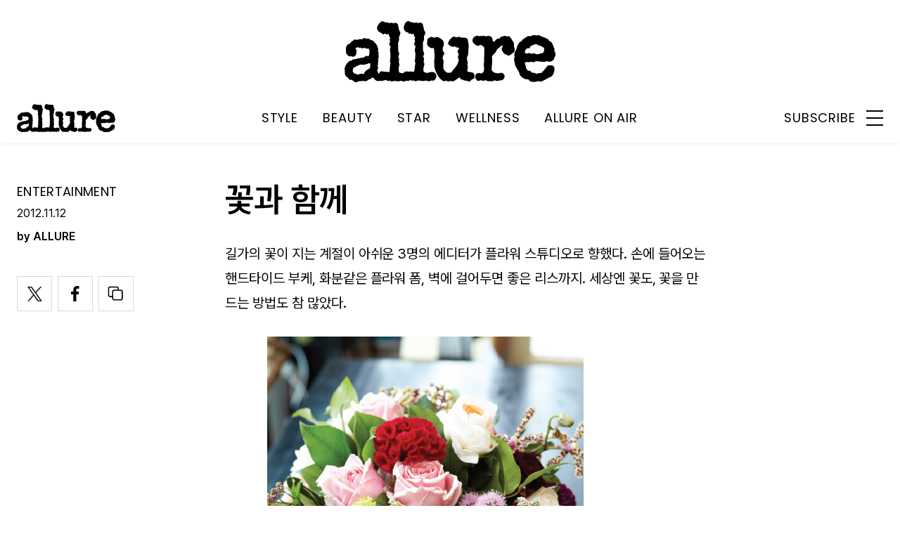

--- FILE ---
content_type: text/html; charset=UTF-8
request_url: https://www.allurekorea.com/2012/11/12/%EA%BD%83%EA%B3%BC-%ED%95%A8%EA%BB%98/
body_size: 35821
content:
<!DOCTYPE html>
<html lang="ko-KR">

<head>
    <meta charset="UTF-8">
    <meta http-equiv="X-UA-Compatible" content="IE=edge">
	<meta name="viewport" content="width=device-width, initial-scale=1"/>
    <!--<meta name="viewport" content="width=device-width, initial-scale=1.0, minimum-scale=1.0, maximum-scale=1.0" />-->
    <title>꽃과 함께 | 얼루어 코리아 (Allure Korea)</title>
    <meta name='robots' content='max-image-preview:large' />
		<link rel="shortcut icon" href="https://img.allurekorea.com/allure/2023/06/style_647d44b707c10.ico" type="image/x-icon">
		<link rel="apple-touch-icon" href="https://img.allurekorea.com/allure/2023/06/style_647d44ee2e7e5.jpg">
		<link rel="apple-touch-icon" sizes="72x72" href="https://img.allurekorea.com/allure/2023/06/style_647d44ee2e7e5.jpg">
			<meta name="robots" content="max-image-preview:large">
		<meta name="description" content="길가의 꽃이 지는 계절이 아쉬운 3명의 에디터가 플라워 스튜디오로 향했다. 손에 들어오는 핸드타이드 부케, 화분같은 플라워 폼, 벽에 걸어두면 좋은 리스까지. 세상엔 꽃도, 꽃을 만드는 방법도 참 많았다. 1. 부케에 사용할 꽃. 다양한 질감과 컬러를쓰는 것만으로도 부케가 풍성해진다. ">
		<meta property="og:title" content="꽃과 함께">
		<meta property="og:description" content="길가의 꽃이 지는 계절이 아쉬운 3명의 에디터가 플라워 스튜디오로 향했다. 손에 들어오는 핸드타이드 부케, 화분같은 플라워 폼, 벽에 걸어두면 좋은 리스까지. 세상엔 꽃도, 꽃을 만드는 방법도 참 많았다. 1. 부케에 사용할 꽃. 다양한 질감과 컬러를쓰는 것만으로도 부케가 풍성해진다. ">
		<meta property="og:image" content="https://www.allurekorea.com/wp_data/allure/2012/11/style_5653fef061c40.jpg">
		<meta property="og:site_name" content="allure Korea">
		<meta property="og:type" content="article">
		<meta property="og:url" content="https://www.allurekorea.com/2012/11/12/%ea%bd%83%ea%b3%bc-%ed%95%a8%ea%bb%98/">
		<link rel="alternate" href="https://www.allurekorea.com/2012/11/12/%ea%bd%83%ea%b3%bc-%ed%95%a8%ea%bb%98/" hreflang="ko-KR" />
		<meta property="article:content_tier" content="free">
		
		<meta property="article:section" content="ENTERTAINMENT">
				<meta property="article:published_time" content="2012-11-12T01:20:08+00:00">
		<meta property="article:modified_time" content="2012-11-12T01:20:08+00:00">
		
		<meta property="article:author" content="ALLURE">		<meta name="twitter:card" content="summary_large_image">
		<meta name="twitter:creator" content="@allurekorea">
		<meta name="twitter:site" content="@allurekorea">
		<meta name="twitter:domain" content="https://www.allurekorea.com">
		<meta name="twitter:title" content="꽃과 함께">
		<meta name="twitter:description" content="길가의 꽃이 지는 계절이 아쉬운 3명의 에디터가 플라워 스튜디오로 향했다. 손에 들어오는 핸드타이드 부케, 화분같은 플라워 폼, 벽에 걸어두면 좋은 리스까지. 세상엔 꽃도, 꽃을 만드는 방법도 참 많았다. 1. 부케에 사용할 꽃. 다양한 질감과 컬러를쓰는 것만으로도 부케가 풍성해진다. ">
		<meta name="twitter:image" content="https://www.allurekorea.com/wp_data/allure/2012/11/style_5653fef061c40.jpg">
		<!--
		<meta property="fb:app_id" content="812270538813681">
		<meta property="fb:pages" content="42933792278">
		-->
		<!-- doosan -->
		<meta property="ds:syndication" content="">
		<meta property="ds:content_source" content="">
		<meta property="ds:term_id" content="42790">
		<meta property="ds:ds_meta_editor" content="ALLURE,피처 에디터 / 이마루,안형준, 이주혁,촬영협조 | 스튜디오꼼마, 이벳르블랑, 듀셀 브리앙, 인스파이어드 바이 조조">
		<meta property="ds:parent_category_str" content="">
		<meta property="ds:child_category_str" content="entertainment">
		<meta property="ds:p_id" content="30099">
		<meta property="ds:post_type" content="t">
		<meta property="ds:category_number" content=",42790">
		<meta property="ds:tags" content="">
		<link rel='dns-prefetch' href='//www.allurekorea.com' />
<link rel='dns-prefetch' href='//vjs.zencdn.net' />
<link rel='dns-prefetch' href='//img.vogue.co.kr' />
<link rel='stylesheet' id='wp-block-library-css' href='https://www.allurekorea.com/wp-includes/css/dist/block-library/style.min.css?ver=6.5.2' type='text/css' media='all' />
<style id='classic-theme-styles-inline-css' type='text/css'>
/*! This file is auto-generated */
.wp-block-button__link{color:#fff;background-color:#32373c;border-radius:9999px;box-shadow:none;text-decoration:none;padding:calc(.667em + 2px) calc(1.333em + 2px);font-size:1.125em}.wp-block-file__button{background:#32373c;color:#fff;text-decoration:none}
</style>
<style id='global-styles-inline-css' type='text/css'>
body{--wp--preset--color--black: #000000;--wp--preset--color--cyan-bluish-gray: #abb8c3;--wp--preset--color--white: #ffffff;--wp--preset--color--pale-pink: #f78da7;--wp--preset--color--vivid-red: #cf2e2e;--wp--preset--color--luminous-vivid-orange: #ff6900;--wp--preset--color--luminous-vivid-amber: #fcb900;--wp--preset--color--light-green-cyan: #7bdcb5;--wp--preset--color--vivid-green-cyan: #00d084;--wp--preset--color--pale-cyan-blue: #8ed1fc;--wp--preset--color--vivid-cyan-blue: #0693e3;--wp--preset--color--vivid-purple: #9b51e0;--wp--preset--gradient--vivid-cyan-blue-to-vivid-purple: linear-gradient(135deg,rgba(6,147,227,1) 0%,rgb(155,81,224) 100%);--wp--preset--gradient--light-green-cyan-to-vivid-green-cyan: linear-gradient(135deg,rgb(122,220,180) 0%,rgb(0,208,130) 100%);--wp--preset--gradient--luminous-vivid-amber-to-luminous-vivid-orange: linear-gradient(135deg,rgba(252,185,0,1) 0%,rgba(255,105,0,1) 100%);--wp--preset--gradient--luminous-vivid-orange-to-vivid-red: linear-gradient(135deg,rgba(255,105,0,1) 0%,rgb(207,46,46) 100%);--wp--preset--gradient--very-light-gray-to-cyan-bluish-gray: linear-gradient(135deg,rgb(238,238,238) 0%,rgb(169,184,195) 100%);--wp--preset--gradient--cool-to-warm-spectrum: linear-gradient(135deg,rgb(74,234,220) 0%,rgb(151,120,209) 20%,rgb(207,42,186) 40%,rgb(238,44,130) 60%,rgb(251,105,98) 80%,rgb(254,248,76) 100%);--wp--preset--gradient--blush-light-purple: linear-gradient(135deg,rgb(255,206,236) 0%,rgb(152,150,240) 100%);--wp--preset--gradient--blush-bordeaux: linear-gradient(135deg,rgb(254,205,165) 0%,rgb(254,45,45) 50%,rgb(107,0,62) 100%);--wp--preset--gradient--luminous-dusk: linear-gradient(135deg,rgb(255,203,112) 0%,rgb(199,81,192) 50%,rgb(65,88,208) 100%);--wp--preset--gradient--pale-ocean: linear-gradient(135deg,rgb(255,245,203) 0%,rgb(182,227,212) 50%,rgb(51,167,181) 100%);--wp--preset--gradient--electric-grass: linear-gradient(135deg,rgb(202,248,128) 0%,rgb(113,206,126) 100%);--wp--preset--gradient--midnight: linear-gradient(135deg,rgb(2,3,129) 0%,rgb(40,116,252) 100%);--wp--preset--font-size--small: 13px;--wp--preset--font-size--medium: 20px;--wp--preset--font-size--large: 36px;--wp--preset--font-size--x-large: 42px;--wp--preset--spacing--20: 0.44rem;--wp--preset--spacing--30: 0.67rem;--wp--preset--spacing--40: 1rem;--wp--preset--spacing--50: 1.5rem;--wp--preset--spacing--60: 2.25rem;--wp--preset--spacing--70: 3.38rem;--wp--preset--spacing--80: 5.06rem;--wp--preset--shadow--natural: 6px 6px 9px rgba(0, 0, 0, 0.2);--wp--preset--shadow--deep: 12px 12px 50px rgba(0, 0, 0, 0.4);--wp--preset--shadow--sharp: 6px 6px 0px rgba(0, 0, 0, 0.2);--wp--preset--shadow--outlined: 6px 6px 0px -3px rgba(255, 255, 255, 1), 6px 6px rgba(0, 0, 0, 1);--wp--preset--shadow--crisp: 6px 6px 0px rgba(0, 0, 0, 1);}:where(.is-layout-flex){gap: 0.5em;}:where(.is-layout-grid){gap: 0.5em;}body .is-layout-flow > .alignleft{float: left;margin-inline-start: 0;margin-inline-end: 2em;}body .is-layout-flow > .alignright{float: right;margin-inline-start: 2em;margin-inline-end: 0;}body .is-layout-flow > .aligncenter{margin-left: auto !important;margin-right: auto !important;}body .is-layout-constrained > .alignleft{float: left;margin-inline-start: 0;margin-inline-end: 2em;}body .is-layout-constrained > .alignright{float: right;margin-inline-start: 2em;margin-inline-end: 0;}body .is-layout-constrained > .aligncenter{margin-left: auto !important;margin-right: auto !important;}body .is-layout-constrained > :where(:not(.alignleft):not(.alignright):not(.alignfull)){max-width: var(--wp--style--global--content-size);margin-left: auto !important;margin-right: auto !important;}body .is-layout-constrained > .alignwide{max-width: var(--wp--style--global--wide-size);}body .is-layout-flex{display: flex;}body .is-layout-flex{flex-wrap: wrap;align-items: center;}body .is-layout-flex > *{margin: 0;}body .is-layout-grid{display: grid;}body .is-layout-grid > *{margin: 0;}:where(.wp-block-columns.is-layout-flex){gap: 2em;}:where(.wp-block-columns.is-layout-grid){gap: 2em;}:where(.wp-block-post-template.is-layout-flex){gap: 1.25em;}:where(.wp-block-post-template.is-layout-grid){gap: 1.25em;}.has-black-color{color: var(--wp--preset--color--black) !important;}.has-cyan-bluish-gray-color{color: var(--wp--preset--color--cyan-bluish-gray) !important;}.has-white-color{color: var(--wp--preset--color--white) !important;}.has-pale-pink-color{color: var(--wp--preset--color--pale-pink) !important;}.has-vivid-red-color{color: var(--wp--preset--color--vivid-red) !important;}.has-luminous-vivid-orange-color{color: var(--wp--preset--color--luminous-vivid-orange) !important;}.has-luminous-vivid-amber-color{color: var(--wp--preset--color--luminous-vivid-amber) !important;}.has-light-green-cyan-color{color: var(--wp--preset--color--light-green-cyan) !important;}.has-vivid-green-cyan-color{color: var(--wp--preset--color--vivid-green-cyan) !important;}.has-pale-cyan-blue-color{color: var(--wp--preset--color--pale-cyan-blue) !important;}.has-vivid-cyan-blue-color{color: var(--wp--preset--color--vivid-cyan-blue) !important;}.has-vivid-purple-color{color: var(--wp--preset--color--vivid-purple) !important;}.has-black-background-color{background-color: var(--wp--preset--color--black) !important;}.has-cyan-bluish-gray-background-color{background-color: var(--wp--preset--color--cyan-bluish-gray) !important;}.has-white-background-color{background-color: var(--wp--preset--color--white) !important;}.has-pale-pink-background-color{background-color: var(--wp--preset--color--pale-pink) !important;}.has-vivid-red-background-color{background-color: var(--wp--preset--color--vivid-red) !important;}.has-luminous-vivid-orange-background-color{background-color: var(--wp--preset--color--luminous-vivid-orange) !important;}.has-luminous-vivid-amber-background-color{background-color: var(--wp--preset--color--luminous-vivid-amber) !important;}.has-light-green-cyan-background-color{background-color: var(--wp--preset--color--light-green-cyan) !important;}.has-vivid-green-cyan-background-color{background-color: var(--wp--preset--color--vivid-green-cyan) !important;}.has-pale-cyan-blue-background-color{background-color: var(--wp--preset--color--pale-cyan-blue) !important;}.has-vivid-cyan-blue-background-color{background-color: var(--wp--preset--color--vivid-cyan-blue) !important;}.has-vivid-purple-background-color{background-color: var(--wp--preset--color--vivid-purple) !important;}.has-black-border-color{border-color: var(--wp--preset--color--black) !important;}.has-cyan-bluish-gray-border-color{border-color: var(--wp--preset--color--cyan-bluish-gray) !important;}.has-white-border-color{border-color: var(--wp--preset--color--white) !important;}.has-pale-pink-border-color{border-color: var(--wp--preset--color--pale-pink) !important;}.has-vivid-red-border-color{border-color: var(--wp--preset--color--vivid-red) !important;}.has-luminous-vivid-orange-border-color{border-color: var(--wp--preset--color--luminous-vivid-orange) !important;}.has-luminous-vivid-amber-border-color{border-color: var(--wp--preset--color--luminous-vivid-amber) !important;}.has-light-green-cyan-border-color{border-color: var(--wp--preset--color--light-green-cyan) !important;}.has-vivid-green-cyan-border-color{border-color: var(--wp--preset--color--vivid-green-cyan) !important;}.has-pale-cyan-blue-border-color{border-color: var(--wp--preset--color--pale-cyan-blue) !important;}.has-vivid-cyan-blue-border-color{border-color: var(--wp--preset--color--vivid-cyan-blue) !important;}.has-vivid-purple-border-color{border-color: var(--wp--preset--color--vivid-purple) !important;}.has-vivid-cyan-blue-to-vivid-purple-gradient-background{background: var(--wp--preset--gradient--vivid-cyan-blue-to-vivid-purple) !important;}.has-light-green-cyan-to-vivid-green-cyan-gradient-background{background: var(--wp--preset--gradient--light-green-cyan-to-vivid-green-cyan) !important;}.has-luminous-vivid-amber-to-luminous-vivid-orange-gradient-background{background: var(--wp--preset--gradient--luminous-vivid-amber-to-luminous-vivid-orange) !important;}.has-luminous-vivid-orange-to-vivid-red-gradient-background{background: var(--wp--preset--gradient--luminous-vivid-orange-to-vivid-red) !important;}.has-very-light-gray-to-cyan-bluish-gray-gradient-background{background: var(--wp--preset--gradient--very-light-gray-to-cyan-bluish-gray) !important;}.has-cool-to-warm-spectrum-gradient-background{background: var(--wp--preset--gradient--cool-to-warm-spectrum) !important;}.has-blush-light-purple-gradient-background{background: var(--wp--preset--gradient--blush-light-purple) !important;}.has-blush-bordeaux-gradient-background{background: var(--wp--preset--gradient--blush-bordeaux) !important;}.has-luminous-dusk-gradient-background{background: var(--wp--preset--gradient--luminous-dusk) !important;}.has-pale-ocean-gradient-background{background: var(--wp--preset--gradient--pale-ocean) !important;}.has-electric-grass-gradient-background{background: var(--wp--preset--gradient--electric-grass) !important;}.has-midnight-gradient-background{background: var(--wp--preset--gradient--midnight) !important;}.has-small-font-size{font-size: var(--wp--preset--font-size--small) !important;}.has-medium-font-size{font-size: var(--wp--preset--font-size--medium) !important;}.has-large-font-size{font-size: var(--wp--preset--font-size--large) !important;}.has-x-large-font-size{font-size: var(--wp--preset--font-size--x-large) !important;}
.wp-block-navigation a:where(:not(.wp-element-button)){color: inherit;}
:where(.wp-block-post-template.is-layout-flex){gap: 1.25em;}:where(.wp-block-post-template.is-layout-grid){gap: 1.25em;}
:where(.wp-block-columns.is-layout-flex){gap: 2em;}:where(.wp-block-columns.is-layout-grid){gap: 2em;}
.wp-block-pullquote{font-size: 1.5em;line-height: 1.6;}
</style>
<link rel='stylesheet' id='uikit-style-css' href='https://www.allurekorea.com/module/uikit/css/uikit.css?ver=1.0.41' type='text/css' media='all' />
<link rel='stylesheet' id='videoJS-style-css' href='https://vjs.zencdn.net/8.10.0/video-js.css?ver=1.0.41' type='text/css' media='all' />
<link rel='stylesheet' id='dsmgn-style-css' href='https://www.allurekorea.com/wp-content/themes/allure/assets/css/dsmgn.css?ver=1.0.41' type='text/css' media='all' />
<link rel='stylesheet' id='theme-css-normalize-css' href='https://www.allurekorea.com/wp-content/themes/allure/assets/css/normalize.css?ver=6.5.2' type='text/css' media='all' />
<link rel='stylesheet' id='theme-css-style-css' href='https://www.allurekorea.com/wp-content/themes/allure/assets/css/style.css?ver=1.0.41' type='text/css' media='all' />
<link rel='stylesheet' id='theme-css-extend-style-css' href='https://www.allurekorea.com/wp-content/themes/allure/assets/css/extend.a.css?ver=6.5.2' type='text/css' media='all' />
<link rel='stylesheet' id='custom-css-css' href='https://img.vogue.co.kr/pretendard-1.3.9/dist/web/variable/pretendardvariable-dynamic-subset.min.css?ver=1.0.41' type='text/css' media='all' />
<script type="text/javascript" src="https://www.allurekorea.com/wp-content/themes/allure/assets/js/jquery-3.3.1.min.js?ver=6.5.2" id="theme-js-jquery-js"></script>
<script type="text/javascript" src="https://www.allurekorea.com/wp-content/themes/allure/js/func.js?ver=1.0.41" id="func-js"></script>
<script type="text/javascript" src="https://www.allurekorea.com/module/uikit/js/uikit.js?ver=1.0.41" id="uikit-js"></script>
<script type="text/javascript" src="https://www.allurekorea.com/module/uikit/js/uikit-icons.js?ver=1.0.41" id="uikit-icons-js"></script>
<link rel="canonical" href="https://www.allurekorea.com/2012/11/12/%ea%bd%83%ea%b3%bc-%ed%95%a8%ea%bb%98/" />
<link rel='shortlink' href='https://www.allurekorea.com/?p=30099' />
	<link rel="preconnect" href="https://fonts.googleapis.com">
	<link rel="preconnect" href="https://fonts.gstatic.com" crossorigin>
	<link href="https://fonts.googleapis.com/css2?family=Poppins:wght@400;500;600;700&display=swap" rel="stylesheet">
	
<script type="application/ld+json">{"@context":"http://schema.org","@type":"NewsArticle","articleBody":"길가의 꽃이 지는 계절이 아쉬운 3명의 에디터가 플라워 스튜디오로 향했다. 손에 들어오는 핸드타이드 부케, 화분같은 플라워 폼, 벽에 걸어두면 좋은 리스까지. 세상엔 꽃도, 꽃을 만드는 방법도 참 많았다.1. 부케에 사용할 꽃. 다양한 질감과 컬러를쓰는 것만으로도 부케가 풍성해진다. 2. 교차점을 단단히 쥐고,한 방향으로만 꽃을 더한다. 3. 부케가 완성되면 한번 흔들어서 자연스러운공간을 만든 후, 노끈으로 단단히 묶는다.정원을 한 손에 가두는 법 | 핸드타이드 부케 만들기한남동의 한적한 골목 사이에 있는 플로리스트 정희연의 플라워 스튜디오 꼼‘ 마(Com,ma Flowers for Life)’ 문 앞에는 꽃을 가득 꽂은 화병이 보란 듯 놓여 있었다. 계절의 꽃은 늘 시장으로 모이고, 오늘 아침 시장에서 정희연이 쏙쏙 골라 가져온 꽃은 어느 것 하나 탐스럽지 않은 게 없었다. 우리가 만들기로 한 것은 손에 들 수 있는 꽃다발인 ‘핸드타이드 부케 (Hand-tied Bouquet)’다.벨벳처럼 보드라운 감촉의 맨드라미와 선명한 붉은 보랏빛의 폼폼달리아. 그리고 크기도 색깔도 조금씩 다른, 블랙뷰티며 줄리엣 등 제각기 이름이 있는 장미. 다양한 꽃과 버실리아 같은 열매식물 그리고 각종 초록 식물을 뜻하는 ‘그린’을 테이블 가득 올려놓고 컨디셔닝(Conditioning)이라고 불리는 전 작업을 한다. 장미처럼 날카로운 가시며 불필요한 잎사귀를 정리하는 과정이다. “매듭을 지은 후 물에 담그는 아래쪽은 잎사귀가 없어야 해요. 그래야 보기도 좋고 꽃이 쉽게 상하지 않아요.”부케는 단단한 꽃으로 시작해야 한다. 그래야 손 힘에 의해 으깨어지지 않고 힘있게 다른 꽃을 지탱할 수 있다(만들기 시작하면 완성할 때까지 꽃을 내려놓기는커녕 힘을 준 손을 풀 수도 없다는 걸 이번에 알았다). 딱 봐도 연약한 리시안셔스 대신 강단 있는 장미 두 송이를 X자로 교차한 뒤 왼손 엄지로 교차점을 꼭 쥔다. 이 교차점이 나중에 매듭을 짓는 바인딩 포인트(Binding Point)다. 그리고 오른손으로는 꽃을 더하는데 이때 주의할 점은 손에 쥔 부케를 조금씩 움직이면서 계속 한 방향으로만 꽃을 더해야 한다는 것.“꽃을 더하는 중간중간에 그린을 넣는 것을 잊지 마세요. 핸드타이드 부케는 자‘ 연스러운 척’을 하면서 만들어요. 정원에 핀 꽃이 예쁜 이유는 꽃도 있고, 잎사귀도 있고, 열매도 있기 때문이죠. 부케를 만들 때도 마찬가지예요.” 점점 동그란 형태를 유지하면서 꽃과 그린, 열매식물을 더해갔다. “초보자들이 부케를 만들 때 저지르는 실수는 비슷해요. 꽃이 너무 예쁘다 보니 꽃만 계속 더하는 거죠. 그럼 결과적으로 꽃도 예뻐 보이지 않아요. 그린을 넣어주면서 색이나 질감이 어우러지는 꽃끼리 ‘친구’를 맺어주어야 하고, 전체적으로 둥근 돔 모양을 유지하면서 높낮이가 있어야 해요. 그 와중에 어떤 꽃은 다른 꽃에 가려지기도 하죠 .”형태가 완성되면 삐죽삐죽한 긴 줄기를 손보기 쉽도록 적당히 자르고, 검지와 중지 사이에 끈을 고정한 뒤 꽃다발을 돌려가면서 단단히 묶는다. 마지막으로 길이를 정해 줄기를 깔끔하게 자른다. 전지가위를 쓰면 단단한 나무 줄기도 단숨에 잘린다! 그 후에는 부케를 한번 흔들어 꽃과 꽃 사이에 자연스러운 공간을 만든다. 이렇게 하면 부케의 볼륨이 좀 더 살아난다. 만약 부케 안에서 꽃의 위치를 바꾸거나 높이를 수정하고 싶다면 이때가 마지막 기회다. 제대로 만들었다면 가지는 X 자 형태로 둥글게 뻗어 있을 것이고, 혼자 힘으로 테이블에 완벽하게 서 있을 수 있을 것이다. 자 , 다음은 포장 단계다.플라워 스튜디오를 서로 구별 짓는 건 플로리스트의 제각기 다른 개성과 감각이다. 그래서 플로리스트들은 꽃을 배울 때, 가장 마음에 드는 꽃을 만드는 스튜디오를 찾아가라고 말한다. 사실 그게 꼼마를 찾은 이유였다. 자연스러우면서도 화려하고, 한편으로는 자유롭고 솔직한 생기가 넘치는 그 느낌이 좋아서. “제 경우엔 아주 어두운 색의 포장지를 주문해서 써요. 그래야 꽃이 좀 더 돋보이거든요. ”정희연이 꽃을 만들게 된 건 아름다운 꽃을 해치는 ‘포장’이 싫어서였다. 그래서 그녀는 흔히 사용하는 새틴 리본도 잘 사용하지 않는다. “리본의 광택이 꽃과 부딪치는 게 싫어서 철사 대신 노끈을 쓰고, 새틴 리본 대신 광택이 없는 코튼 리본을 쓰죠.” 바로 그 리본을 손에 들고 부케의 허리에 묶었다. 정원에서 갓 따온 여러 꽃을 자연스럽게 묶은 것 같은, 바로 내가 만들고 싶어 하던 그런 부케가 완성된 것이다. 이때만큼은 누구의 정원도 부럽지 않았다. 에디터 | 허윤선테이블 위에 올려두는 것만으로 집안의 분위기를화사하게 바꿔주는 플로럴 폼.나를 위한 선물 | 플로럴 폼 만들기‘한 사람을 위한 꽃.’ 수많은 플라워 숍 중에 ‘이벳르블랑(Yvette le Blanc)’을 선택한 건 이 문장 때문이었다. 이곳의 대표인 최향희 플로리스트가 화분과 화환, 무대 연출, 조경과 인테리어까지 섭렵한 아티스트라는 점도 이벳르블랑에서의 특별한 시간을 확신하게 했다.“오늘은 우아한 느낌의 플로럴 폼을 만들 거예요. 수업 전에 하나 물어볼게요. 평소에 꽃을 좀 사는 편인가요?” 오늘의 수업을 진행할 김연환 플로리스트의 물음에 “네, 갖고 싶어서 자주 사요”라고 답했더니 예상 밖의 칭찬이 쏟아졌다. “정말 좋은 습관이에요. 꽃을 특별한 날, 누군가를 위해 선물하는 것으로 생각하는 사람들이 많은데 다른 사람을 위해서가 아니라 자신을 위해 꽃을 사고 가꿀 줄 알아야 해요.” 기대 밖의 칭찬에 어깨가 으쓱해져 오늘 수업에 대한 자신감까지 충만해졌다.플로리스트는 막 꽃시장에서 사온 싱싱한 꽃을 하나씩 꺼내 책상 위에 내려놓았다. 비단향 꽃무, 수국, 드럼스틱, 유스토마, 백묘국… 꽃을 천천히 내려놓으며 그 이름을 불러주는 것도 잊지 않았다. 그녀가 불러주는 대로 소리 내어 따라 부르며 꽃 이름을 외운 후에 본격적인 수업에 들어갔다. 일명 ‘오아시스’라 알려져 있는 폼에 꽃을 장식하는 ‘플로럴 폼’은 ‘난이도 상’의 꽃꽂이 방식이다. 책상 위에 놓인 은색 화기의 크기에 맞춰 폼을 조심스럽게 잘라 었다.“자, 이제 덩어리가 큰 장미부터 꽂아볼게요. 줄기는 비스듬히 잘라서 꽂아야 수분을 많이 빨아들일 수 있어요.” 장미를 잘라 폼 왼쪽의 가장자리에 꽂았다. 다른 방향의 아래쪽에도 세 송이의 장미를 꽂아 넣었다. 폼 안으로 줄기가 미끄러지듯이 꽂히는 느낌도, 그것이 한데 모여 하나의 형태를 만들어내는 것도 신기하고 흥미로웠다. “꽃을 꽂을 때 가장 중요한 건 리듬감이에요. 전체적으로는 통일감이 있지만 가까이에서 보면 높이가 하나도 같지 않게 꽂는 것이 중요해요. 이렇게 직사각형의 화기에 꽂을 때는 전체적인 꽃의 모양도 직사각형이 된다고 생각하면 되요.”꽃이 대부분 파스텔 톤이라 진한 녹색의 잎은 떼어내고 꽂았다. 녹색 잎이 너무 부각되면 꽃의 은은한 색감이 묻힐 수 있기 때문이다. 매끄러운 질감의 장미 옆에는 다소 거친 질감의 백묘국을 꽂았다. 백묘국은 여러 잎을 모아 플로럴 테이프를 붙여가며 꽂았다. 플로리스트는 줄기의 끝 부분을 감으면 수분을 빨아들일 수 없기 때문에 줄기 위까지만 감아야 한다고 몇 번이고 당부했다. 줄기 속이 비어 있는 백일홍은 조금만 힘을 주어도 뚝하고 부러졌다. 매일 물에 담가놓고바라만 볼 때는 전혀 몰랐던 사실이다. “백일홍 옆에는 다른 꽃의 힘있는 줄기를 잘라 꽂아 넣으세요.” 그렇게 하니 연약하던 백일홍 줄기가 다른 줄기의 힘을 받아 폼 안으로 쏙 들어갔다.다음 차례의 옥시펜타늄을 들고서 줄기를 자르니 하얀 유액이 흘러나왔다. 줄기 아랫부분을 성냥불로 살짝 태우면 좋지만 매번 그렇게 하기 힘들다면 물에 담가 유액이 흘러나오지 않게 한 후에 꽂아야 수명이 더 오래간다는 것도 새롭게 알게 되었다. “트위디아를 살 때 분홍색을 띠면 시든 거라고 생각하면 되요. 블루 컬러를 띠는 것이 싱싱한 꽃이에요.” 수국과 장미, 백일홍, 옥시펜타늄을 플로리스트의 말처럼 ‘물이 흐르듯’ 꽂으니 제법 어엿한 폼의 형태가 완성되었다. 이제부터는 비어 있는 부분을 메우는 시간. 자유롭게 꽂아보라는 그녀의 말에 화기를 이쪽저쪽으로 돌려가며 한참을 고민한 후, 비어 있는 부분에 수국 한 송이를 꽂았다. 불쑥 꽃 한 송이가 들어가면 생뚱맞고 지저분해 보일 수 있기 때문에 그 옆에 작은 수국을 하나 더 꽂아 넣었다. 꽃과 꽃 사이의 색감과 질감을 고려해 비어 보이거나 뭉친 곳이 없는지 살펴가며 정성스럽게 꽂다 보니 훌쩍 시간이 흘러버렸다. 최종 점검하는 플로리스트의 손이 몇 번 왔다 갔다 하자, 플로럴 폼은 더욱 풍성하고 우아한 자태를 드러냈다.1. 장미, 드럼스틱, 백묘국 등 플로럴 폼으로다시 태어나게 될 꽃들이 가지런히 놓였다. 2. 부피감이 있는 장미를 먼저 꽂는다. 높낮이는 다 다르게 꽂는 것이 포인트다. 3. 한 번에 2~3송이를 질감과색감의 조화를 고려해가며 꽂는다.장장 세 시간에 이르는 수업을 마치고 화기를 정성스레 품에 안고 집으로 돌아왔다. 햇볕이 잘 드는 창가에 화기를 올려놓고 아침저녁으로 들여다보고 꽃향기를 맡으며 누구보다 이른 가을을 맞이하고 즐길 수 있었다. 며칠이 지나자 꽃이 말라가기 시작했지만 그 또한 계절과 시간의 일로 받아들이기로 하니 꽃의 또 다른 표정이 보였다. 다 마른 꽃을 버리기 전에 꽃시장에서 산 꽃을 한아름 들고서 다시 한 번 이벳르블랑을 찾을 생각이다. 에디터 | 조소영손쉽게 무게감 있는 장식을 할 수 있는것이 갈란드의 매력당신의 특별한 날을 위해 | 갈란드 만들기10년 넘게 런던에서 플로리스트로 활약한 조은영이 운영하는 ‘인스파이어드 바이 조조 (Inspired by Jojo)’는 시원시원하고 자연스러운 플라워 세팅으로 이름난 곳이다. 난생처음 받는 플라워 레슨 앞에 긴장해 ‘쉬운 내용으로 부탁드린다’는 나의 전화를 그녀가 기억한 걸까? 내 생애 첫 플라워 레슨의 주제는 ‘갈란드(Garland)’였다. 갈란드는 결혼식장이나 연회장의 기둥, 촛대, 벽 등에 늘어뜨려 장식하는 화환을 가리키는 말. 맨 처음 나를 당황하게 한 건 양팔 너비의 스튜디오 테이블에 가득 펼쳐놓은 재료였다. 테이블 두 개를 가득 채운 광나무, 청지목, 다정금, 담쟁이, 색색깔의 장미, 그리고 과꽃이라니!“갈란드는 특별한 기술이 필요 없어요. 두 가지만 기억하면 돼요. 전체 부피를 일정하게 맞출 것, 재료를 비슷한 크기로 자를 것.” 조은영의 말에 용기를 얻고 500ml 페트병 크기로 이어진 5개의 폼에 베이스가 되는 청지목을 꽂아나갔다. 짙푸른 이파리가 예쁜, 상대적으로 가격까지 저렴한 청지목은 꽃꽂이의 바탕으로 자주 쓰이는 재료. 부피를 일정하게 유지하기 위해 틀을 잡은 후 폼의 연결 부분에 빈틈이 보이지 않도록 꽂으면 된다. 놀랍게도 신나게 꽂다 보니 수북이 쌓여 있던 청지목이 순식간에 사라졌다.“이제 다정금과 담쟁이, 광나무 등 다른 그린 재료를 틈새에 꼼꼼히 꽂으세요. 바탕이 되는 그린의 재료가 풍성할수록 완성도가 높아지거든요. 하지만 너무 깊게 꽂지 않도록 주의하세요. 폼 하나에 꽂는 재료가 많아 깊숙이 꽂다 보면 폼이 무너지기도 하니까요.” 손 가는 대로 재료를 꽂던 손이 순간 멈칫 했다. 같은 그린이라지만 이파리의 질감이나 광택, 빛깔이 다른 네 종류를 한데 꽂으니 바탕만 만들었는데도 제법 그럴 듯하다. 하지만 진정한 주인공은 꽃인 법! 심지어 주인공답게 세 종류의 장미는 각각 선명한 오렌지, 레드, 핫핑크 빛깔을, 과꽃은 자줏빛을 자랑하고 있다.이 꽃들이 과연 서로 어울릴까? 내가 미심쩍어하는 걸 그녀도 눈치 챈 모양이다. “한국의 플라워 레슨은 너무 얌전해요. 노란 장미와 흰 장미처럼 무난한 조합을 선호하죠. 이런 것에 익숙하다 보니 수강생들도 화려한 빛깔의 꽃을 사용하는 것을 어색해하고요. 그래서 일부러 더 선명한 색의 꽃을 사용하려고 해요. 자연을 보세요. 온갖 빛깔의 꽃이 섞여 있지만 전혀 어색하지 않잖아요.” 그녀의 설명을 듣고 나니 이 개성 넘치는 꽃들이 어울려 어떤 자태를 자랑할지 문득 보고 싶어졌다.1. 재료와 촛대. 촛대가 없다면 스탠드나옷걸이를 이용해도 좋다. 2. 원형 폼의 한 면에 청지목 등 그린을 우선꽂는다. 폼의 연결 부위를 꼼꼼히 감출 것! 3. 촛대에 갈란드를 고정한 후본격적으로 꽃을 꽂기 시작한다.그린과 달리 꽃은 쉽게 모양이 망가지기 때문에 본격적으로 꽃을 꽂기 전에 준비한 촛대에 갈란드를 감았다. 자연스럽게 흘러내리는 모양을 연출하기 위해 갈란드의 중간중간을 철사로 촛대에 고정해 굴곡이 지도록 하는 것도 잊지 않았다. 너무 화려하지 않을까 하는 우려와는 달리 꽃들은 하나하나 꽂을 때마다 훌륭하게 어우러졌고, 나는 촛대를 돌려가며 틈새에 색색의 꽃을 꽂아나가면 됐다. 워낙 재료가 많다 보니 나중에는 손으로 더듬어가며 폼의 빈 공간을 찾느라 애를 먹었지만 근사하고 화려한 갈란드가 곧 완성됐다. 갈란드는 사실 호사스러운 꽃꽂이 방식이다. 여러 번 말한 것처럼 재료가 많이 들 뿐 아니라 수많은 재료를 폼 하나에 꽂다 보니 2~3일이면 시들고 만다. 연회나 결혼식 같은 날에 주로 사용하는 갈란드는 그 자체가 특별한 의식인 셈이다. 그래서일까. 갈란드를 만드는 동안 나는 선물받은 커다란 60색 크레파스 세트로 하얀 4절지에 마음껏 그림을 그리는 어린 아이가 된 것처럼 신이 났다. 크레파스 세트에서 마음 가는 색을 골라 칠하는 아이처럼 형식에덜 얽매이는 갈란드는 초보자가 도전하기에 훌륭한 수업이었다. 첫 번째 플라워 레슨 때 가장 필요한 감각은 그런 걸지도 모르겠다. 일단 재미있을 것!","isBasedOn":"https://www.allurekorea.com/2012/11/12/%ea%bd%83%ea%b3%bc-%ed%95%a8%ea%bb%98/","articleSection":"ENTERTAINMENT","author":[{"@type":"person","name":"ALLURE","sameAs":"http:\/\/allurekorea.com\/author\/ALLURE"}],"dateModified":"2012-11-12T01:20:08+00:00","datePublished":"2012-11-12T01:20:08+00:00","headline":"꽃과 함께","image":["https://img.allurekorea.com/allure/2012/11/style_5653fef061c40-150x150.jpg","https://img.allurekorea.com/allure/2012/11/style_5653fef061c40-236x300.jpg","https://img.allurekorea.com/allure/2012/11/style_5653fef061c40.jpg","https://img.allurekorea.com/allure/2012/11/style_5653fef061c40.jpg","https://img.allurekorea.com/allure/2012/11/style_5653fef061c40.jpg","https://img.allurekorea.com/allure/2012/11/style_5653fef061c40.jpg","https://img.allurekorea.com/allure/2012/11/style_5653fef061c40.jpg","https://img.allurekorea.com/allure/2012/11/style_5653fef061c40.jpg","https://img.allurekorea.com/allure/2012/11/style_5653fef061c40.jpg","https://img.allurekorea.com/allure/2012/11/style_5653fef061c40-700x500-1449746750.jpg","https://img.allurekorea.com/allure/2012/11/style_5653fef061c40.jpg","https://img.allurekorea.com/allure/2012/11/style_5653fef061c40.jpg","https://img.allurekorea.com/allure/2012/11/style_5653fef061c40.jpg","https://img.allurekorea.com/allure/2012/11/style_5653fef061c40.jpg","https://img.allurekorea.com/allure/2012/11/style_5653fef061c40.jpg"],"keywords":[],"thumbnailUrl":"https://img.allurekorea.com/allure/2012/11/style_5653fef061c40.jpg","url":"https://www.allurekorea.com/2012/11/12/%ea%bd%83%ea%b3%bc-%ed%95%a8%ea%bb%98/","isPartOf":{"@type":"CreativeWork","name":"allure Korea","isAccessibleForFree":"true"},"alternativeHeadline":"","description":"길가의 꽃이 지는 계절이 아쉬운 3명의 에디터가 플라워 스튜디오로 향했다. 손에 들어오는 핸드타이드 부케, 화분같은 플라워 폼, 벽에 걸어두면 좋은 리스까지. 세상엔 꽃도, 꽃을 만드는 방법도 참 많았다. 정원을 한 손에 가두는 법 | 핸드타이드 부케 만들기 한남동의 한적한 골목 사이에 있는 플로리스트 정희연의 플라워 스튜디오 꼼‘ 마(Com,ma Flowers for Life)’ 문 앞에는 꽃을 가득 ","mainEntityOfPage":{"@type":"WebPage","@id":"https://www.allurekorea.com/2012/11/12/%ea%bd%83%ea%b3%bc-%ed%95%a8%ea%bb%98/" },"publisher":{"@context":"https://schema.org", "@type":"Organization", "name":"allure Korea","logo":{"@type":"ImageObject", "url":"https://img.allurekorea.com/allure/img/allure.jpg", "width":"270px", "height":"70px"},"url":"https://www.allurekorea.com"}}</script><noscript><style>.lazyload[data-src]{display:none !important;}</style></noscript><style>.lazyload{background-image:none !important;}.lazyload:before{background-image:none !important;}</style>
<script type="text/javascript">var wpjx_ajaxurl = "https://www.allurekorea.com/wp-admin/admin-ajax.php";</script>
<!-- Global site tag (gtag.js) - Google Analytics -->
<script async src="https://www.googletagmanager.com/gtag/js?id=G-262LX4XPKP"></script>
<script>
  window.dataLayer = window.dataLayer || [];
  function gtag(){dataLayer.push(arguments);}
  gtag('js', new Date());

var ds_meta_editor = jQuery('meta[property="ds:ds_meta_editor"]').attr('content');

/*
if(ds_meta_editor != undefined){
	dimension1 = ds_meta_editor;
}
if (dimension1 == ''){
	dimension1 = '이름없음';
}
*/

if(typeof postID == "undefined") {
	postID = jQuery('meta[property="ds:p_id"]').attr('content');
}
var document_h = jQuery('body').height();

var published_time = "";
if(typeof jQuery('meta[property="article:published_time"]').attr('content') != 'undefined') {
	published_time = jQuery('meta[property="article:published_time"]').attr('content').substring(0,10).replace(/-/gi,'/');
}

var ds_parent_category = "";
if(typeof jQuery('meta[property="ds:parent_category_str"]').attr('content') != 'undefined') {
	ds_parent_category = jQuery('meta[property="ds:parent_category_str"]').attr('content');
};

var ds_child_category = "";
if(typeof jQuery('meta[property="ds:child_category_str"]').attr('content') != 'undefined') {
	ds_child_category = jQuery('meta[property="ds:child_category_str"]').attr('content');
};

if(ds_parent_category == "") {
	ds_parent_category = "empty_value";
}
if(ds_child_category == "") {
	ds_child_category = "empty_value";
}

var ds_tags = "";
if(typeof jQuery('meta[property="ds:tags"]').attr('content') != 'undefined') {
	ds_tags = jQuery('meta[property="ds:tags"]').attr('content');
};

var dimension1 = "";
var dimension2 = postID;
var dimension3 = "";
var dimension4 = "";
var dimension5	= jQuery('meta[property="ds:syndication"]').attr('content');
var dimension6 = ds_parent_category;
var dimension7 = ds_child_category;
var dimension8 = jQuery('meta[property="article:author"]').attr('content');
var dimension9 = published_time;
var dimension10	= jQuery('meta[property="ds:tags"]').attr('content');


gtag('config', 'G-262LX4XPKP', {
	'dimension1': dimension1,
	'dimension2': dimension2,
	'dimension3': dimension3,
	'dimension4': dimension4,
	'dimension5': dimension5,
	'dimension6': dimension6,
	'dimension7': dimension7,
	'dimension8': dimension8,
	'dimension9': dimension9,
	'dimension10': dimension10
});

//gTag_event_send('page-view', '', '', '');

function gTag_event_send(event_name, event_category, event_label, event_idx) {
	gtag('event', event_name, {
		'event_category': event_category,
		'event_label': event_label,
		'event_idx': event_idx,
		'dimension1': dimension1,
		'dimension2': dimension2,
		'dimension3': dimension3,
		'dimension4': dimension4,
		'dimension5': dimension5,
		'dimension6': dimension6,
		'dimension7': dimension7,
		'dimension8': dimension8,
		'dimension9': dimension9,
		'dimension10': dimension10
	});
}

jQuery(document).ready(function(){

	//GA Click Log
	$("a").on("click", function() {
		var label, slot = "";
		var idx = 0;
		
		//NAV Btn
		if($(this).parents(".navbar").length > 0) {
			send_f = true;
			idx = $(this).parent().index();
			label = $(this).text();
			slot = 'header_nav';
		}

		//NAV GNB Btn
		if($(this).parents(".menu_list").length > 0) {
			if($(this).parents(".sub-menu").length > 0) {
				slot = 'header_gnb_nav_sub';
			} else {
				slot = 'header_gnb_nav';
			}
			idx = $(this).parent().index();
			label = $(this).text();
		}

		//NAV GNB Btn
		if($(this).parents(".link_group").length > 0) {
			idx = 0;
			slot = 'header_gnb_nav';
			label = $(this).text();
		}

		//NAV side_nav
		if($(this).parents(".side_nav").length > 0) {
			if($(this).parents(".lang_sel").length > 0) {
				slot = 'header_side_nav_lang';
				idx = $(this).parent().index();
			} else {
				slot = 'header_side_nav_subscribe';
				idx = 0;
			}
			label = $(this).text();
		}

		// View 본문 내 링크
		if($(this).parents("p").length > 0) {
			idx = 0;
			label = $(this).text();
			slot = 'view_a_link';
		}

		//View 좌측 상단 "by 에디터"
		if($(this).parents(".author").length > 0) {
			label = $(this).text();
			slot = 'view_author';
			idx = 0;
		}

		//View 좌측 상단 "category"
		if($(this).parents(".category").length > 0) {
			label = $(this).text();
			slot = 'view_category';
			idx = 0;
		}

		// View 하단 "태그"
		if($(this).parents(".tag_list").length > 0) {
			idx = $(this).parent().index();
			label = $(this).text();
			slot = 'view_info_area_tag';
		}

		// View 하단 "최신기사"
		if($(this).parents(".recently_list").length > 0) {
			idx = $(this).parent().index();
			label = $(this).find('.s_tit').text();
			slot = $(this).parent().attr("slot");
		}
		
		// View 하단 추천 기사들 & 메인페이지 추천 기사들
		if($(this).parents(".post_list").length > 0) {
			idx = $(this).parent().index();
			label = $(this).find('.s_tit').text();
			slot = $(this).parent().attr("slot");
		}		

		// View 관련기사
		if($(this).parents(".relate_group").length > 0) {
			idx = $(this).parent().index();
			label = $(this).find('h3').text();
			slot = $(this).parent().attr("slot");
		}

		// shopping btn
		if($(this).parents(".shopping_list ").length > 0) {
			idx = 0;
			label = $(this).attr("data-name");
			slot = $(this).parent().attr("slot");
		}

		// Main PPL
		if($(this).parents(".section_ppl").length > 0) {
			idx = 0;
			label = $(this).find('h2').text();
			slot = "main_ppl";
		}

		// Main Stiky
		if($(this).parents(".ma_highlight ").length > 0) {
			idx = 0;
			label = $(this).find('h3').text();
			slot = $(this).parent().attr("slot");
		}

		// List 
		if($(this).parents(".list_highlight ").length > 0) {
			idx = 0;
			label = $(this).find('.s_tit').text();
			slot = "list_highlight";
		}

		// List 
		if($(this).parents(".latest_highlight").length > 0) {
			idx = 0;
			label = $(this).find('.s_tit').text();
			//slot = "latest_highlight";
			slot = $(this).parent().attr("slot");
		}		


		if(slot != "") {
			gTag_event_send('click', slot, label, idx);
			eLogs_send('item_click', '', '', idx, label, 1, slot, postID, 'AL');
		}
	}); // End on Click



	//GA Click Log
	$(".share_btn").on("click", function() {
		var id_value = $(this).attr("id");
		if($(this).hasClass("share_bot")) {
			id_value = id_value + "_bot";
		}

		idx = 0;
		label = id_value;
		slot = 'view_share_btn';
		
		gTag_event_send('click', slot, label, idx);
		eLogs_send('item_click', '', '', idx, label, 1, slot, postID, 'AL');
	});


	eLogs_category = '';
	if(ds_parent_category != 'empty_value') {
		eLogs_category = ds_parent_category;
		if(ds_child_category != 'empty_value') {
			eLogs_category += ',' + ds_child_category;
		}
	} else {
		if(ds_child_category != 'empty_value') {
			eLogs_category = ds_child_category;
		}
	}

	if ($('body').hasClass('home')) {
		eLogs_category = "main";
	}

	eLogs_send('pv', '', '', eLogs_category, document.title, 0, '', postID, 'AL');


}); // Document Ready ENd



</script>

<!-- Google tag (gtag.js)  / 두산매거진 GA4 -->
<script async src="https://www.googletagmanager.com/gtag/js?id=UA-71723833-1"></script>
<script>
  window.dataLayer = window.dataLayer || [];
  function gtag(){dataLayer.push(arguments);}
  gtag('js', new Date());

	gtag('config', 'UA-71723833-1', {
		'dimension1': dimension1,
		'dimension2': dimension2,
		'dimension3': dimension3,
		'dimension4': dimension4,
		'dimension5': dimension5,
		'dimension6': dimension6,
		'dimension7': dimension7,
		'dimension8': dimension8,
		'dimension9': dimension9,
		'dimension10': dimension10
	});
</script>
<!-- // Google tag (gtag.js)  / 두산매거진 GA4 -->


<!-- Google Tag Manager -->
<script>(function(w,d,s,l,i){w[l]=w[l]||[];w[l].push({'gtm.start':
new Date().getTime(),event:'gtm.js'});var f=d.getElementsByTagName(s)[0],
j=d.createElement(s),dl=l!='dataLayer'?'&l='+l:'';j.async=true;j.src=
'https://www.googletagmanager.com/gtm.js?id='+i+dl;f.parentNode.insertBefore(j,f);
})(window,document,'script','dataLayer','GTM-TXGDNF');</script>
<!-- End Google Tag Manager -->


<script>
function eLogs_send(category, action, label, value, kw, click, slot, number, from)
{
	var api = "/reciveLogs.php";
	var rf = encodeURIComponent(document.referrer);
	var href = encodeURIComponent(document.location.href);
	var rndTime = (Math.floor(Math.random() * 10000000) + 1);
	var tmp_image = new Image();
	var img_url = api + "?rnd="+rndTime
	img_url += "&category="+category;
	img_url += "&action="+action;
	img_url += "&label="+label;
	img_url += "&value="+value;
	img_url += "&click="+click;
	img_url += "&slot="+slot;
	img_url += "&number="+number;
	img_url += "&from="+from;
	img_url += "&now_url="+href;
	img_url += "&referer="+rf;
	img_url += "&kw="+kw;

	img_url = img_url.substr(0,3000);
	tmp_image.src = img_url;
}
</script>

<script>
// Facebook Pixel Code
!function(f,b,e,v,n,t,s){if(f.fbq)return;n=f.fbq=function(){n.callMethod?
n.callMethod.apply(n,arguments):n.queue.push(arguments)};if(!f._fbq)f._fbq=n;
n.push=n;n.loaded=!0;n.version='2.0';n.queue=[];t=b.createElement(e);t.async=!0;
t.src=v;s=b.getElementsByTagName(e)[0];s.parentNode.insertBefore(t,s)}(window,
document,'script','//connect.facebook.net/en_US/fbevents.js');

fbq('init', '1069593836881314');
fbq('track', 'PageView');
if(ds_parent_category != "") {
	fbq('trackCustom', ds_parent_category+'_Category', {category: ds_parent_category});
}
document.write('<noscript><img height="1" width="1" style="display:none" src="https://www.facebook.com/tr?id=471731369875124&ev=PageView&noscript=1" /></noscript>');
</script>

<script type="text/javascript" src="//wcs.naver.net/wcslog.js"></script>
<script type="text/javascript">
if(!wcs_add) var wcs_add = {};
wcs_add["wa"] = "d607f6bfeab388";
if(window.wcs) {
wcs_do();
}
</script>

<!-- clarity -->
<script type="text/javascript">
    (function(c,l,a,r,i,t,y){
        c[a]=c[a]||function(){(c[a].q=c[a].q||[]).push(arguments)};
        t=l.createElement(r);t.async=1;t.src="https://www.clarity.ms/tag/"+i;
        y=l.getElementsByTagName(r)[0];y.parentNode.insertBefore(t,y);
    })(window, document, "clarity", "script", "nd5mz3yuf3");
</script>
<!-- /clarity -->
<!-- AD Manager -->
<!--<scr-ipt async='async' src='https://www.googletagservices.com/tag/js/gpt.js'></scr-ipt>-->
<script async src="https://securepubads.g.doubleclick.net/tag/js/gpt.js"></script>

<script>
	
	var gpt_id_str = '/21664460844';
	var gpt_ad_unit_str = '/allure-2024';
	var gpt_pc_str = '/allure-2024-pc-'+'sub';
	var gpt_m_str = '/allure-2024-mobile-'+'sub';

	var gpt_str = '';
	var device = fn_is_mobile();

	if(device == 'pc') {
		gpt_str = gpt_id_str + gpt_ad_unit_str + gpt_pc_str;

	} else {
		gpt_str = gpt_id_str + gpt_ad_unit_str + gpt_m_str;

	}

	gpt_category_target_str = 'al_category';

    var googletag = googletag || {};
    googletag.cmd = googletag.cmd || [];
    var gptadslots = [];

    var lineItemId = -1;

	var category_number = "";
	if(typeof jQuery('meta[property="ds:category_number"]').attr('content') != 'undefined') {
		category_number = jQuery('meta[property="ds:category_number"]').attr('content');
	};
	var category_number_array = category_number.split(",");

	googletag.cmd.push(function () {
		if(device == "pc") {
			
			// googletag.defineSlot(gpt_str, [1, 1], 'pc-all').
			// setTargeting(gpt_category_target_str, category_number_array).
			// addService(googletag.pubads());

			googletag.defineSlot(gpt_str, [[970, 250], [970, 546]], 'pc-top').
			setTargeting(gpt_category_target_str, category_number_array).
			addService(googletag.pubads());


			googletag.defineSlot(gpt_str, [[930, 180],[930, 524]], 'pc-middle-1').
			setTargeting(gpt_category_target_str, category_number_array).
			addService(googletag.pubads());
	
			googletag.defineSlot(gpt_str, [[930, 180],[930, 524]], 'pc-middle-2').
			setTargeting(gpt_category_target_str, category_number_array).
			addService(googletag.pubads());	

			googletag.defineSlot(gpt_str, [[930, 180],[930, 524]], 'pc-middle-3').
			setTargeting(gpt_category_target_str, category_number_array).
			addService(googletag.pubads());	

			googletag.defineSlot(gpt_str, [1, 2], 'pc-teadstv').
			setTargeting(gpt_category_target_str, category_number_array).
			addService(googletag.pubads());
			

		} else {
			
			// googletag.defineSlot(gpt_str, [1, 1], 'mobile-all').
			// setTargeting(gpt_category_target_str, category_number_array).
			// addService(googletag.pubads());

			googletag.defineSlot(gpt_str, [[320, 180], [800, 450]], 'mobile-top').
			setTargeting(gpt_category_target_str, category_number_array).
			addService(googletag.pubads());
			
			/*	
			googletag.defineSlot(gpt_str, [[320, 320], [320, 454], [320, 455]], 'mobile-middle-1').
			setTargeting(gpt_category_target_str, category_number_array).
			addService(googletag.pubads());

			googletag.defineSlot(gpt_str, [[320, 320], [320, 454], [320, 455]], 'mobile-middle-2').
			setTargeting(gpt_category_target_str, category_number_array).
			addService(googletag.pubads());
			
			googletag.defineSlot(gpt_str, [[320, 320], [320, 454], [320, 455]], 'mobile-middle-3').
			setTargeting(gpt_category_target_str, category_number_array).
			addService(googletag.pubads());
		
			googletag.defineSlot(gpt_str, [750, 1333], 'mobile-interscroller').
			setTargeting(gpt_category_target_str, category_number_array).
			addService(googletag.pubads());
			*/
			googletag.defineSlot(gpt_str, [1, 2], 'mobile-teadstv').
			setTargeting(gpt_category_target_str, category_number_array).
			addService(googletag.pubads());
			
			googletag.defineSlot(gpt_str, [1, 3], 'mobkoi').
			setTargeting(gpt_category_target_str, category_number_array).
			addService(googletag.pubads());

		} // if PC else
		
		googletag.defineSlot(gpt_str, [750, 200], 'rewview').
		setTargeting(gpt_category_target_str, category_number_array).
		addService(googletag.pubads());

		googletag.pubads().collapseEmptyDivs(true);
		googletag.enableServices();


		// Google Adm imp
        googletag.pubads().addEventListener('slotRenderEnded', function(event) {
			var slotId = event.slot.getSlotElementId();
			// Record details of the rendered ad.
			var slotList = [
				"mobile-middle-1",
				"mobile-middle-2",
				"mobile-middle-3",
				"mobile-interscroller",
				"pc-top",
				"pc-middle-1",
				"pc-middle-2"
			]

			if( slotList.includes(slotId) ) {
				if( event.creativeId !== null ) {
					gTag_event_send('ad_imp', event.campaignId, slotId, event.creativeId);
					eLogs_send('ad_imp', '', event.lineItemId, event.size.join('x'), event.creativeId, 0, slotId, event.campaignId, 'AL');
				}
			}
        });
	});


function setBannerViewCookie( cookie_name, date ) {
	var exdate = new Date();
	var add_min = 60 * 24 * date;
	exdate.setMinutes(exdate.getMinutes() + add_min);
	var path = '; path=/';
	var domain = '; domain=.allurekorea.com';

	var cookie_value = escape(true) + ('; expires=' + exdate.toUTCString())+path+domain;
	document.cookie = cookie_name + '=' + cookie_value;
}

function getCookie_b( cookie_name ) {
	var value = document.cookie.match('(^|;) ?' + cookie_name + '=([^;]*)(;|$)');
	return value? value[2] : null;
}


</script>

<!-- <script async src="//get.optad360.io/sf/9b6f2d79-6e0c-4b8c-9663-06e80081759e/plugin.min.js"></script> --></head>

<body class="post-template-default single single-post postid-30099 single-format-standard post-type-t">
		    <div id="page" class="site">
		<!--
		<div class="sticky_header" style="padding:0px; position:relative; width:100%; background-color:#bdbdbd; zindex:99;">
			<div class="inner top_logo uk-sticky" uk-sticky="end: !.sticky_header">                                            
				<div class="logo" style="width:100%; padding:40px 0; text-align:center;">
					<a href="https://www.allurekorea.com">
						<img src="[data-uri]" width="300" height="87" alt="ALLURE" data-src="https://img.allurekorea.com/allure/logo.svg" decoding="async" class="lazyload" data-eio-rwidth="300" data-eio-rheight="87"><noscript><img src="https://img.allurekorea.com/allure/logo.svg" width="300" height="87" alt="ALLURE" data-eio="l"></noscript>
					</a>
				</div>
				<div style="width:100%; height:50px; background-color:red;" class="inner bottom_logo uk-sticky" uk-sticky="end: !body">
					<div class="header sub">
						<!--
						<div class="sub_logo">
                            <a href="https://www.allurekorea.com">
                                <img src="[data-uri]" width="140" height="40" alt="ALLURE" data-src="https://img.allurekorea.com/allure/logo.svg" decoding="async" class="lazyload" data-eio-rwidth="140" data-eio-rheight="40"><noscript><img src="https://img.allurekorea.com/allure/logo.svg" width="140" height="40" alt="ALLURE" data-eio="l"></noscript>
                            </a>                            
                        </div>
						
						<nav class="nav">
							<ul class="navbar">
								<li id="menu-item-259569" class="menu-item menu-item-type-taxonomy menu-item-object-category menu-item-has-children menu-item-259569"><a href="https://www.allurekorea.com/category/style/">STYLE</a>
<ul class="sub-menu">
	<li id="menu-item-259672" class="menu-item menu-item-type-custom menu-item-object-custom menu-item-259672"><a href="/style/">ALL</a></li>
	<li id="menu-item-259671" class="menu-item menu-item-type-custom menu-item-object-custom menu-item-259671"><a href="/style/styling/">STYLING</a></li>
	<li id="menu-item-259673" class="menu-item menu-item-type-custom menu-item-object-custom menu-item-259673"><a href="/style/trend/">TREND</a></li>
	<li id="menu-item-259674" class="menu-item menu-item-type-custom menu-item-object-custom menu-item-259674"><a href="/style/shopping">SHOPPING</a></li>
</ul>
</li>
<li id="menu-item-259567" class="menu-item menu-item-type-taxonomy menu-item-object-category current-post-ancestor menu-item-has-children menu-item-259567"><a href="https://www.allurekorea.com/category/beauty/">BEAUTY</a>
<ul class="sub-menu">
	<li id="menu-item-259677" class="menu-item menu-item-type-custom menu-item-object-custom menu-item-259677"><a href="/beauty/">ALL</a></li>
	<li id="menu-item-259678" class="menu-item menu-item-type-custom menu-item-object-custom menu-item-259678"><a href="/beauty/skincare">SKINCARE</a></li>
	<li id="menu-item-259679" class="menu-item menu-item-type-custom menu-item-object-custom menu-item-259679"><a href="/beauty/makeup">MAKEUP</a></li>
	<li id="menu-item-259680" class="menu-item menu-item-type-custom menu-item-object-custom menu-item-259680"><a href="/beauty/hair">HAIR</a></li>
	<li id="menu-item-259681" class="menu-item menu-item-type-custom menu-item-object-custom menu-item-259681"><a href="/beauty/bath-body">BATH&#038;BODY</a></li>
	<li id="menu-item-259682" class="menu-item menu-item-type-custom menu-item-object-custom menu-item-259682"><a href="/beauty/fragrance">FRAGRANCE</a></li>
	<li id="menu-item-259684" class="menu-item menu-item-type-custom menu-item-object-custom menu-item-259684"><a href="/beauty/nail">NAIL</a></li>
	<li id="menu-item-271557" class="menu-item menu-item-type-custom menu-item-object-custom menu-item-271557"><a href="/beauty/best-of-beauty">BEST OF BEAUTY</a></li>
</ul>
</li>
<li id="menu-item-259568" class="menu-item menu-item-type-taxonomy menu-item-object-category menu-item-259568"><a href="https://www.allurekorea.com/category/star/">STAR</a></li>
<li id="menu-item-259570" class="menu-item menu-item-type-taxonomy menu-item-object-category menu-item-has-children menu-item-259570"><a href="https://www.allurekorea.com/category/wellness/">WELLNESS</a>
<ul class="sub-menu">
	<li id="menu-item-259693" class="menu-item menu-item-type-custom menu-item-object-custom menu-item-259693"><a href="/wellness/">ALL</a></li>
	<li id="menu-item-259694" class="menu-item menu-item-type-custom menu-item-object-custom menu-item-259694"><a href="/wellness/health">HEALTH</a></li>
	<li id="menu-item-259695" class="menu-item menu-item-type-custom menu-item-object-custom menu-item-259695"><a href="/wellness/fitness">FITNESS</a></li>
	<li id="menu-item-259698" class="menu-item menu-item-type-custom menu-item-object-custom menu-item-259698"><a href="/wellness/travel">TRAVEL</a></li>
	<li id="menu-item-259699" class="menu-item menu-item-type-custom menu-item-object-custom menu-item-259699"><a href="/wellness/food">FOOD</a></li>
	<li id="menu-item-259700" class="menu-item menu-item-type-custom menu-item-object-custom menu-item-259700"><a href="/wellness/living">LIVING</a></li>
	<li id="menu-item-259701" class="menu-item menu-item-type-custom menu-item-object-custom menu-item-259701"><a href="/wellness/place">PLACE</a></li>
	<li id="menu-item-259702" class="menu-item menu-item-type-custom menu-item-object-custom menu-item-259702"><a href="/wellness/entertainment">ENTERTAINMENT</a></li>
</ul>
</li>
<li id="menu-item-259793" class="menu-item menu-item-type-custom menu-item-object-custom menu-item-259793"><a href="/best-of-beauty/?1">BEST OF BEAUTY</a></li>
<li id="menu-item-259785" class="menu-item menu-item-type-taxonomy menu-item-object-category current-post-ancestor current-menu-parent current-post-parent menu-item-259785"><a href="https://www.allurekorea.com/category/green-allure/">GREEN ALLURE</a></li>
<li id="menu-item-259566" class="menu-item menu-item-type-taxonomy menu-item-object-category menu-item-259566"><a href="https://www.allurekorea.com/category/allure-on-air/">ALLURE ON AIR</a></li>
							</ul>
						</nav>
						<div class="side_nav">
							<a class="subscribe" href="https://www.magazineshop.co.kr/" target="_blank">SUBSCRIBE</a>
							<div class="nav-icon"><div></div></div>
						</div>
					</div>
				</div>
			</div>
			<div class="gnb">
                <div class="container">
                    <div class="inner">
                        <button class="close" type="button"></button>
                        <div class="logo">
							<img src="[data-uri]" alt="ALLURE" width="300" height="87" data-src="https://img.allurekorea.com/allure/logo.svg" decoding="async" class="lazyload" data-eio-rwidth="300" data-eio-rheight="87"><noscript><img src="https://img.allurekorea.com/allure/logo.svg" alt="ALLURE" width="300" height="87" data-eio="l"></noscript>
						</div>
                        <div class="search">
                            <input id="keyword_header" type="text" name="" value="" placeholder="SEARCH">
                            <span id="btn_search_x_header" class="x"></span>
                            <button id="btn_search_header" type="button"></button>
                        </div>
                        <ul class="menu_list">
                            <li class="menu-item menu-item-type-taxonomy menu-item-object-category menu-item-has-children menu-item-259569"><a href="https://www.allurekorea.com/category/style/">STYLE</a>
<ul class="sub-menu">
	<li class="menu-item menu-item-type-custom menu-item-object-custom menu-item-259672"><a href="/style/">ALL</a></li>
	<li class="menu-item menu-item-type-custom menu-item-object-custom menu-item-259671"><a href="/style/styling/">STYLING</a></li>
	<li class="menu-item menu-item-type-custom menu-item-object-custom menu-item-259673"><a href="/style/trend/">TREND</a></li>
	<li class="menu-item menu-item-type-custom menu-item-object-custom menu-item-259674"><a href="/style/shopping">SHOPPING</a></li>
</ul>
</li>
<li class="menu-item menu-item-type-taxonomy menu-item-object-category current-post-ancestor menu-item-has-children menu-item-259567"><a href="https://www.allurekorea.com/category/beauty/">BEAUTY</a>
<ul class="sub-menu">
	<li class="menu-item menu-item-type-custom menu-item-object-custom menu-item-259677"><a href="/beauty/">ALL</a></li>
	<li class="menu-item menu-item-type-custom menu-item-object-custom menu-item-259678"><a href="/beauty/skincare">SKINCARE</a></li>
	<li class="menu-item menu-item-type-custom menu-item-object-custom menu-item-259679"><a href="/beauty/makeup">MAKEUP</a></li>
	<li class="menu-item menu-item-type-custom menu-item-object-custom menu-item-259680"><a href="/beauty/hair">HAIR</a></li>
	<li class="menu-item menu-item-type-custom menu-item-object-custom menu-item-259681"><a href="/beauty/bath-body">BATH&#038;BODY</a></li>
	<li class="menu-item menu-item-type-custom menu-item-object-custom menu-item-259682"><a href="/beauty/fragrance">FRAGRANCE</a></li>
	<li class="menu-item menu-item-type-custom menu-item-object-custom menu-item-259684"><a href="/beauty/nail">NAIL</a></li>
	<li class="menu-item menu-item-type-custom menu-item-object-custom menu-item-271557"><a href="/beauty/best-of-beauty">BEST OF BEAUTY</a></li>
</ul>
</li>
<li class="menu-item menu-item-type-taxonomy menu-item-object-category menu-item-259568"><a href="https://www.allurekorea.com/category/star/">STAR</a></li>
<li class="menu-item menu-item-type-taxonomy menu-item-object-category menu-item-has-children menu-item-259570"><a href="https://www.allurekorea.com/category/wellness/">WELLNESS</a>
<ul class="sub-menu">
	<li class="menu-item menu-item-type-custom menu-item-object-custom menu-item-259693"><a href="/wellness/">ALL</a></li>
	<li class="menu-item menu-item-type-custom menu-item-object-custom menu-item-259694"><a href="/wellness/health">HEALTH</a></li>
	<li class="menu-item menu-item-type-custom menu-item-object-custom menu-item-259695"><a href="/wellness/fitness">FITNESS</a></li>
	<li class="menu-item menu-item-type-custom menu-item-object-custom menu-item-259698"><a href="/wellness/travel">TRAVEL</a></li>
	<li class="menu-item menu-item-type-custom menu-item-object-custom menu-item-259699"><a href="/wellness/food">FOOD</a></li>
	<li class="menu-item menu-item-type-custom menu-item-object-custom menu-item-259700"><a href="/wellness/living">LIVING</a></li>
	<li class="menu-item menu-item-type-custom menu-item-object-custom menu-item-259701"><a href="/wellness/place">PLACE</a></li>
	<li class="menu-item menu-item-type-custom menu-item-object-custom menu-item-259702"><a href="/wellness/entertainment">ENTERTAINMENT</a></li>
</ul>
</li>
<li class="menu-item menu-item-type-custom menu-item-object-custom menu-item-259793"><a href="/best-of-beauty/?1">BEST OF BEAUTY</a></li>
<li class="menu-item menu-item-type-taxonomy menu-item-object-category current-post-ancestor current-menu-parent current-post-parent menu-item-259785"><a href="https://www.allurekorea.com/category/green-allure/">GREEN ALLURE</a></li>
<li class="menu-item menu-item-type-taxonomy menu-item-object-category menu-item-259566"><a href="https://www.allurekorea.com/category/allure-on-air/">ALLURE ON AIR</a></li>
                        </ul>
                        <div class="link_group">
                            <a href="https://www.magazineshop.co.kr/" target="_blank">SUBSCRIBE</a>
                            <a href="https://www.doosanmagazine.com/brands/gq" target="_blank">ABOUT ALLURE</a>
							<a href="https://www.doosanmagazine.com/contact/" target="_blank">AD/CONTACT</a>
                            <a href="/masthead/">MASTHEAD</a>
                            <ul class="sns_list">
                            <li><a href="https://www.facebook.com/GQKOREA" target="_blank"><img src="[data-uri]" width="40" height="40" alt="facebook" data-src="https://www.allurekorea.com/wp-content/themes/allure/assets/images/ic_sns_facebook.svg" decoding="async" class="lazyload" data-eio-rwidth="40" data-eio-rheight="40"><noscript><img src="https://www.allurekorea.com/wp-content/themes/allure/assets/images/ic_sns_facebook.svg" width="40" height="40" alt="facebook" data-eio="l"></noscript></a></li>
                                <li><a href="https://www.instagram.com/gq_korea/" target="_blank"><img src="[data-uri]" width="40" height="40" alt="instagram" data-src="https://www.allurekorea.com/wp-content/themes/allure/assets/images/ic_sns_insta.svg" decoding="async" class="lazyload" data-eio-rwidth="40" data-eio-rheight="40"><noscript><img src="https://www.allurekorea.com/wp-content/themes/allure/assets/images/ic_sns_insta.svg" width="40" height="40" alt="instagram" data-eio="l"></noscript></a></li>                                
                                <li><a href="https://twitter.com/GQKOREA" target="_blank"><img src="[data-uri]" width="40" height="40" alt="X" data-src="https://www.allurekorea.com/wp-content/themes/allure/assets/images/ic_sns_x.svg" decoding="async" class="lazyload" data-eio-rwidth="40" data-eio-rheight="40"><noscript><img src="https://www.allurekorea.com/wp-content/themes/allure/assets/images/ic_sns_x.svg" width="40" height="40" alt="X" data-eio="l"></noscript></a></li>
                                <li><a href="https://www.youtube.com/user/channelgqkorea" target="_blank"><img src="[data-uri]" width="40" height="40" alt="youtube" data-src="https://www.allurekorea.com/wp-content/themes/allure/assets/images/ic_sns_youtube.svg" decoding="async" class="lazyload" data-eio-rwidth="40" data-eio-rheight="40"><noscript><img src="https://www.allurekorea.com/wp-content/themes/allure/assets/images/ic_sns_youtube.svg" width="40" height="40" alt="youtube" data-eio="l"></noscript></a></li>
                            </ul>
                        </div>
                    </div>
                </div>
            </div>
		</div>
		-->

        <header id="act_header">
            <div class="header sub uk-sticky" uk-sticky="end: !#act_header">
                <!-- <div class="container" style="max-width:100%;"> -->
                <div class="container top_container">
                    <div class="inner_top_wrap">
                        <div class="inner top_logo">                                            
                            <div class="logo">
                                <a href="https://www.allurekorea.com">
                                    <img src="[data-uri]" width="300" height="87" alt="ALLURE" data-src="https://img.allurekorea.com/allure/logo.svg" decoding="async" class="lazyload" data-eio-rwidth="300" data-eio-rheight="87"><noscript><img src="https://img.allurekorea.com/allure/logo.svg" width="300" height="87" alt="ALLURE" data-eio="l"></noscript>
                                </a>
                            </div>
                        </div>
                        <!-- <div id="subMenu" class="inner bottom_logo uk-sticky" uk-sticky="end: !body" style="background-color:white;"> -->
                    </div>
                </div>

                <div class="container bottom_container">
                    <div class="inner_bottom_wrap">

						<!-- pc 메뉴 -->
						<div id="subMenu_pc" class="inner bottom_logo uk-sticky" uk-sticky="end: !body; ">
							<div class="sub_logo">
								<a href="https://www.allurekorea.com">
									<img src="[data-uri]" width="140" height="41" alt="ALLURE" data-src="https://img.allurekorea.com/allure/logo.svg" decoding="async" class="lazyload" data-eio-rwidth="140" data-eio-rheight="41"><noscript><img src="https://img.allurekorea.com/allure/logo.svg" width="140" height="41" alt="ALLURE" data-eio="l"></noscript>
								</a>                            
							</div>
							<nav class="nav">
								<ul class="navbar">
									<li class="menu-item menu-item-type-taxonomy menu-item-object-category menu-item-has-children menu-item-259569"><a href="https://www.allurekorea.com/category/style/">STYLE</a>
<ul class="sub-menu">
	<li class="menu-item menu-item-type-custom menu-item-object-custom menu-item-259672"><a href="/style/">ALL</a></li>
	<li class="menu-item menu-item-type-custom menu-item-object-custom menu-item-259671"><a href="/style/styling/">STYLING</a></li>
	<li class="menu-item menu-item-type-custom menu-item-object-custom menu-item-259673"><a href="/style/trend/">TREND</a></li>
	<li class="menu-item menu-item-type-custom menu-item-object-custom menu-item-259674"><a href="/style/shopping">SHOPPING</a></li>
</ul>
</li>
<li class="menu-item menu-item-type-taxonomy menu-item-object-category current-post-ancestor menu-item-has-children menu-item-259567"><a href="https://www.allurekorea.com/category/beauty/">BEAUTY</a>
<ul class="sub-menu">
	<li class="menu-item menu-item-type-custom menu-item-object-custom menu-item-259677"><a href="/beauty/">ALL</a></li>
	<li class="menu-item menu-item-type-custom menu-item-object-custom menu-item-259678"><a href="/beauty/skincare">SKINCARE</a></li>
	<li class="menu-item menu-item-type-custom menu-item-object-custom menu-item-259679"><a href="/beauty/makeup">MAKEUP</a></li>
	<li class="menu-item menu-item-type-custom menu-item-object-custom menu-item-259680"><a href="/beauty/hair">HAIR</a></li>
	<li class="menu-item menu-item-type-custom menu-item-object-custom menu-item-259681"><a href="/beauty/bath-body">BATH&#038;BODY</a></li>
	<li class="menu-item menu-item-type-custom menu-item-object-custom menu-item-259682"><a href="/beauty/fragrance">FRAGRANCE</a></li>
	<li class="menu-item menu-item-type-custom menu-item-object-custom menu-item-259684"><a href="/beauty/nail">NAIL</a></li>
	<li class="menu-item menu-item-type-custom menu-item-object-custom menu-item-271557"><a href="/beauty/best-of-beauty">BEST OF BEAUTY</a></li>
</ul>
</li>
<li class="menu-item menu-item-type-taxonomy menu-item-object-category menu-item-259568"><a href="https://www.allurekorea.com/category/star/">STAR</a></li>
<li class="menu-item menu-item-type-taxonomy menu-item-object-category menu-item-has-children menu-item-259570"><a href="https://www.allurekorea.com/category/wellness/">WELLNESS</a>
<ul class="sub-menu">
	<li class="menu-item menu-item-type-custom menu-item-object-custom menu-item-259693"><a href="/wellness/">ALL</a></li>
	<li class="menu-item menu-item-type-custom menu-item-object-custom menu-item-259694"><a href="/wellness/health">HEALTH</a></li>
	<li class="menu-item menu-item-type-custom menu-item-object-custom menu-item-259695"><a href="/wellness/fitness">FITNESS</a></li>
	<li class="menu-item menu-item-type-custom menu-item-object-custom menu-item-259698"><a href="/wellness/travel">TRAVEL</a></li>
	<li class="menu-item menu-item-type-custom menu-item-object-custom menu-item-259699"><a href="/wellness/food">FOOD</a></li>
	<li class="menu-item menu-item-type-custom menu-item-object-custom menu-item-259700"><a href="/wellness/living">LIVING</a></li>
	<li class="menu-item menu-item-type-custom menu-item-object-custom menu-item-259701"><a href="/wellness/place">PLACE</a></li>
	<li class="menu-item menu-item-type-custom menu-item-object-custom menu-item-259702"><a href="/wellness/entertainment">ENTERTAINMENT</a></li>
</ul>
</li>
<li class="menu-item menu-item-type-custom menu-item-object-custom menu-item-259793"><a href="/best-of-beauty/?1">BEST OF BEAUTY</a></li>
<li class="menu-item menu-item-type-taxonomy menu-item-object-category current-post-ancestor current-menu-parent current-post-parent menu-item-259785"><a href="https://www.allurekorea.com/category/green-allure/">GREEN ALLURE</a></li>
<li class="menu-item menu-item-type-taxonomy menu-item-object-category menu-item-259566"><a href="https://www.allurekorea.com/category/allure-on-air/">ALLURE ON AIR</a></li>
								</ul>
							</nav>
							<div class="side_nav">
								<a class="subscribe" href="https://www.magazineshop.co.kr/" target="_blank">SUBSCRIBE</a>
								<div class="nav-icon"><div></div></div>
							</div>
						</div>

						<!-- mobile 메뉴 -->
						<div id="subMenu_mo" class="inner bottom_logo uk-sticky" uk-sticky="end: !body; show-on-up:true; animation:uk-animation-slide-top;">
							<div class="sub_logo">
								<a href="https://www.allurekorea.com">
									<img src="[data-uri]" width="140" height="41" alt="ALLURE" data-src="https://img.allurekorea.com/allure/logo.svg" decoding="async" class="lazyload" data-eio-rwidth="140" data-eio-rheight="41"><noscript><img src="https://img.allurekorea.com/allure/logo.svg" width="140" height="41" alt="ALLURE" data-eio="l"></noscript>
								</a>                            
							</div>
							<nav class="nav">
								<ul class="navbar">
									<li class="menu-item menu-item-type-taxonomy menu-item-object-category menu-item-has-children menu-item-259569"><a href="https://www.allurekorea.com/category/style/">STYLE</a>
<ul class="sub-menu">
	<li class="menu-item menu-item-type-custom menu-item-object-custom menu-item-259672"><a href="/style/">ALL</a></li>
	<li class="menu-item menu-item-type-custom menu-item-object-custom menu-item-259671"><a href="/style/styling/">STYLING</a></li>
	<li class="menu-item menu-item-type-custom menu-item-object-custom menu-item-259673"><a href="/style/trend/">TREND</a></li>
	<li class="menu-item menu-item-type-custom menu-item-object-custom menu-item-259674"><a href="/style/shopping">SHOPPING</a></li>
</ul>
</li>
<li class="menu-item menu-item-type-taxonomy menu-item-object-category current-post-ancestor menu-item-has-children menu-item-259567"><a href="https://www.allurekorea.com/category/beauty/">BEAUTY</a>
<ul class="sub-menu">
	<li class="menu-item menu-item-type-custom menu-item-object-custom menu-item-259677"><a href="/beauty/">ALL</a></li>
	<li class="menu-item menu-item-type-custom menu-item-object-custom menu-item-259678"><a href="/beauty/skincare">SKINCARE</a></li>
	<li class="menu-item menu-item-type-custom menu-item-object-custom menu-item-259679"><a href="/beauty/makeup">MAKEUP</a></li>
	<li class="menu-item menu-item-type-custom menu-item-object-custom menu-item-259680"><a href="/beauty/hair">HAIR</a></li>
	<li class="menu-item menu-item-type-custom menu-item-object-custom menu-item-259681"><a href="/beauty/bath-body">BATH&#038;BODY</a></li>
	<li class="menu-item menu-item-type-custom menu-item-object-custom menu-item-259682"><a href="/beauty/fragrance">FRAGRANCE</a></li>
	<li class="menu-item menu-item-type-custom menu-item-object-custom menu-item-259684"><a href="/beauty/nail">NAIL</a></li>
	<li class="menu-item menu-item-type-custom menu-item-object-custom menu-item-271557"><a href="/beauty/best-of-beauty">BEST OF BEAUTY</a></li>
</ul>
</li>
<li class="menu-item menu-item-type-taxonomy menu-item-object-category menu-item-259568"><a href="https://www.allurekorea.com/category/star/">STAR</a></li>
<li class="menu-item menu-item-type-taxonomy menu-item-object-category menu-item-has-children menu-item-259570"><a href="https://www.allurekorea.com/category/wellness/">WELLNESS</a>
<ul class="sub-menu">
	<li class="menu-item menu-item-type-custom menu-item-object-custom menu-item-259693"><a href="/wellness/">ALL</a></li>
	<li class="menu-item menu-item-type-custom menu-item-object-custom menu-item-259694"><a href="/wellness/health">HEALTH</a></li>
	<li class="menu-item menu-item-type-custom menu-item-object-custom menu-item-259695"><a href="/wellness/fitness">FITNESS</a></li>
	<li class="menu-item menu-item-type-custom menu-item-object-custom menu-item-259698"><a href="/wellness/travel">TRAVEL</a></li>
	<li class="menu-item menu-item-type-custom menu-item-object-custom menu-item-259699"><a href="/wellness/food">FOOD</a></li>
	<li class="menu-item menu-item-type-custom menu-item-object-custom menu-item-259700"><a href="/wellness/living">LIVING</a></li>
	<li class="menu-item menu-item-type-custom menu-item-object-custom menu-item-259701"><a href="/wellness/place">PLACE</a></li>
	<li class="menu-item menu-item-type-custom menu-item-object-custom menu-item-259702"><a href="/wellness/entertainment">ENTERTAINMENT</a></li>
</ul>
</li>
<li class="menu-item menu-item-type-custom menu-item-object-custom menu-item-259793"><a href="/best-of-beauty/?1">BEST OF BEAUTY</a></li>
<li class="menu-item menu-item-type-taxonomy menu-item-object-category current-post-ancestor current-menu-parent current-post-parent menu-item-259785"><a href="https://www.allurekorea.com/category/green-allure/">GREEN ALLURE</a></li>
<li class="menu-item menu-item-type-taxonomy menu-item-object-category menu-item-259566"><a href="https://www.allurekorea.com/category/allure-on-air/">ALLURE ON AIR</a></li>
								</ul>
							</nav>
							<div class="side_nav">
								<a class="subscribe" href="https://www.magazineshop.co.kr/" target="_blank">SUBSCRIBE</a>
								<div class="nav-icon"><div></div></div>
							</div>
						</div>


                    </div>
                </div>
            </div>

            <div class="gnb">
                <div class="container">
                    <div class="inner">
                        <button class="close" type="button"></button>
                        <div class="logo">
							<img src="[data-uri]" alt="ALLURE" width="300" height="87" data-src="https://img.allurekorea.com/allure/logo.svg" decoding="async" class="lazyload" data-eio-rwidth="300" data-eio-rheight="87"><noscript><img src="https://img.allurekorea.com/allure/logo.svg" alt="ALLURE" width="300" height="87" data-eio="l"></noscript>
						</div>
                        <div class="search">
                            <input id="keyword_header" type="text" name="" value="" placeholder="SEARCH">
                            <span id="btn_search_x_header" class="x"></span>
                            <button id="btn_search_header" type="button"></button>
                        </div>
                        <ul class="menu_list">
                            <li class="menu-item menu-item-type-taxonomy menu-item-object-category menu-item-has-children menu-item-259569"><a href="https://www.allurekorea.com/category/style/">STYLE</a>
<ul class="sub-menu">
	<li class="menu-item menu-item-type-custom menu-item-object-custom menu-item-259672"><a href="/style/">ALL</a></li>
	<li class="menu-item menu-item-type-custom menu-item-object-custom menu-item-259671"><a href="/style/styling/">STYLING</a></li>
	<li class="menu-item menu-item-type-custom menu-item-object-custom menu-item-259673"><a href="/style/trend/">TREND</a></li>
	<li class="menu-item menu-item-type-custom menu-item-object-custom menu-item-259674"><a href="/style/shopping">SHOPPING</a></li>
</ul>
</li>
<li class="menu-item menu-item-type-taxonomy menu-item-object-category current-post-ancestor menu-item-has-children menu-item-259567"><a href="https://www.allurekorea.com/category/beauty/">BEAUTY</a>
<ul class="sub-menu">
	<li class="menu-item menu-item-type-custom menu-item-object-custom menu-item-259677"><a href="/beauty/">ALL</a></li>
	<li class="menu-item menu-item-type-custom menu-item-object-custom menu-item-259678"><a href="/beauty/skincare">SKINCARE</a></li>
	<li class="menu-item menu-item-type-custom menu-item-object-custom menu-item-259679"><a href="/beauty/makeup">MAKEUP</a></li>
	<li class="menu-item menu-item-type-custom menu-item-object-custom menu-item-259680"><a href="/beauty/hair">HAIR</a></li>
	<li class="menu-item menu-item-type-custom menu-item-object-custom menu-item-259681"><a href="/beauty/bath-body">BATH&#038;BODY</a></li>
	<li class="menu-item menu-item-type-custom menu-item-object-custom menu-item-259682"><a href="/beauty/fragrance">FRAGRANCE</a></li>
	<li class="menu-item menu-item-type-custom menu-item-object-custom menu-item-259684"><a href="/beauty/nail">NAIL</a></li>
	<li class="menu-item menu-item-type-custom menu-item-object-custom menu-item-271557"><a href="/beauty/best-of-beauty">BEST OF BEAUTY</a></li>
</ul>
</li>
<li class="menu-item menu-item-type-taxonomy menu-item-object-category menu-item-259568"><a href="https://www.allurekorea.com/category/star/">STAR</a></li>
<li class="menu-item menu-item-type-taxonomy menu-item-object-category menu-item-has-children menu-item-259570"><a href="https://www.allurekorea.com/category/wellness/">WELLNESS</a>
<ul class="sub-menu">
	<li class="menu-item menu-item-type-custom menu-item-object-custom menu-item-259693"><a href="/wellness/">ALL</a></li>
	<li class="menu-item menu-item-type-custom menu-item-object-custom menu-item-259694"><a href="/wellness/health">HEALTH</a></li>
	<li class="menu-item menu-item-type-custom menu-item-object-custom menu-item-259695"><a href="/wellness/fitness">FITNESS</a></li>
	<li class="menu-item menu-item-type-custom menu-item-object-custom menu-item-259698"><a href="/wellness/travel">TRAVEL</a></li>
	<li class="menu-item menu-item-type-custom menu-item-object-custom menu-item-259699"><a href="/wellness/food">FOOD</a></li>
	<li class="menu-item menu-item-type-custom menu-item-object-custom menu-item-259700"><a href="/wellness/living">LIVING</a></li>
	<li class="menu-item menu-item-type-custom menu-item-object-custom menu-item-259701"><a href="/wellness/place">PLACE</a></li>
	<li class="menu-item menu-item-type-custom menu-item-object-custom menu-item-259702"><a href="/wellness/entertainment">ENTERTAINMENT</a></li>
</ul>
</li>
<li class="menu-item menu-item-type-custom menu-item-object-custom menu-item-259793"><a href="/best-of-beauty/?1">BEST OF BEAUTY</a></li>
<li class="menu-item menu-item-type-taxonomy menu-item-object-category current-post-ancestor current-menu-parent current-post-parent menu-item-259785"><a href="https://www.allurekorea.com/category/green-allure/">GREEN ALLURE</a></li>
<li class="menu-item menu-item-type-taxonomy menu-item-object-category menu-item-259566"><a href="https://www.allurekorea.com/category/allure-on-air/">ALLURE ON AIR</a></li>
                        </ul>
                        <div class="link_group">
							<div class="point">
								<a href="https://www.allurekorea.com/greenallure/" target="_blank">GREEN CAMPAIGN</a>
								<a href="https://www.allurekorea.com/beautyfair/" target="_blank">BEAUTY FAIR</a>
								<a href="https://www.allurekorea.com/beautyfair_jp/" target="_blank">K-BEAUTY FAIR IN TOKYO</a>
							</div>
                            <a href="https://www.magazineshop.co.kr/" target="_blank">SUBSCRIBE</a>
                            <a href="https://www.doosanmagazine.com/brands/allure" target="_blank">ABOUT ALLURE</a>
							<a href="https://www.doosanmagazine.com/contact/" target="_blank">AD/CONTACT</a>
                            <a href="/masthead/">MASTHEAD</a>
							<a href="https://www.doosanmagazine.com/notice/" target="_blank">NOTICE</a>							
                            <ul class="sns_list">
								<li><a href="https://www.instagram.com/allurekorea/" target="_blank"><img src="[data-uri]" width="40" height="40" alt="instagram" data-src="https://www.allurekorea.com/wp-content/themes/allure/assets/images/ic_sns_insta.svg" decoding="async" class="lazyload" data-eio-rwidth="40" data-eio-rheight="40"><noscript><img src="https://www.allurekorea.com/wp-content/themes/allure/assets/images/ic_sns_insta.svg" width="40" height="40" alt="instagram" data-eio="l"></noscript></a></li>
								<li><a href="https://www.facebook.com/allurekorea" target="_blank"><img src="[data-uri]" width="40" height="40" alt="facebook" data-src="https://www.allurekorea.com/wp-content/themes/allure/assets/images/ic_sns_facebook.svg" decoding="async" class="lazyload" data-eio-rwidth="40" data-eio-rheight="40"><noscript><img src="https://www.allurekorea.com/wp-content/themes/allure/assets/images/ic_sns_facebook.svg" width="40" height="40" alt="facebook" data-eio="l"></noscript></a></li>
                                <li><a href="https://twitter.com/allurekorea" target="_blank"><img src="[data-uri]" width="40" height="40" alt="X" data-src="https://www.allurekorea.com/wp-content/themes/allure/assets/images/ic_sns_x.svg" decoding="async" class="lazyload" data-eio-rwidth="40" data-eio-rheight="40"><noscript><img src="https://www.allurekorea.com/wp-content/themes/allure/assets/images/ic_sns_x.svg" width="40" height="40" alt="X" data-eio="l"></noscript></a></li>
                                <li><a href="https://www.youtube.com/channel/UCcTWmzBmvxAKtM1tQ0VMwZA" target="_blank"><img src="[data-uri]" width="40" height="40" alt="youtube" data-src="https://www.allurekorea.com/wp-content/themes/allure/assets/images/ic_sns_youtube.svg" decoding="async" class="lazyload" data-eio-rwidth="40" data-eio-rheight="40"><noscript><img src="https://www.allurekorea.com/wp-content/themes/allure/assets/images/ic_sns_youtube.svg" width="40" height="40" alt="youtube" data-eio="l"></noscript></a></li>
                            </ul>
                        </div>
                    </div>
                </div>
            </div>
        </header>

		
        <script>
        jQuery(document).ready(function () {
            jQuery("#btn_search_header").click(function () {
                searchHeader(jQuery("#keyword_header").val());
            });
            jQuery("#btn_search_x_header").click(function () {
                $("#keyword_header").val('');
            });
            jQuery("#keyword_header").on("keyup",function(key){
                if(key.keyCode==13) searchHeader(jQuery(this).val());
                });
            function searchHeader(keyword) {
                if(isEmpty(keyword)) {
                    alert('검색어를 입력해 주세요');
                    return false;
                }
                jQuery(location).attr("href", "/search/"+keyword)
            }
        
			if ($('.navbar > .current-menu-item').length > 0)
			{
				$('.navbar').animate({ scrollLeft:$('.navbar > .current-menu-item').offset().left - 40},0);
			}else if ($('.navbar > .current-menu-ancestor').length  > 0 ) {
				$('.navbar').animate({ scrollLeft:$('.navbar > .current-menu-ancestor').offset().left - 40},0);
			}
			
			if ($('#post_terms_depth2_list > li.on').length > 0) $('.tab_area').animate({ scrollLeft:$('#post_terms_depth2_list > li.on').offset().left - 100},0);
        });
        </script>

        		<div id="menu_place"></div>
        <div class="site-content-container">
            <div id="content" class="site-content">
<div id="primary" class="content-area">
	<main id="main" class="site-main" role="main">
		<div class="progress"></div>

<!-- Top banner -->
    <div class="ad_wrapper ad_higher_bg banner_m">
	<div class="banner_area banner_m mobile-top" id="mobile-top" style="display:none;"></div>
	<div class="banner_area banner_m mobile-top-3rd" id="mobile-top-3rd" style="display:none;"></div>
</div>
<script>
if(device != 'pc') {
	googletag.cmd.push(function() {
		googletag.display('mobile-top');
//		googletag.display('mobile-top-3rd');
	});
}


jQuery(function(){

	jQuery(document).ready(function(){

		var lastScrollTop_sticky = 0;

		window.addEventListener('scroll', function(){

			var st = parseInt(jQuery(window).scrollTop());

			jQuery('#mobile-top').each(function(){
				var obj_top = parseInt(jQuery(this).offset().top);
				var obj_height = jQuery(this).height();
				var obj_bottom = obj_top + obj_height;
				var scr_top = parseInt(jQuery(window).scrollTop());
				if (scr_top > obj_bottom){

					jQuery('#mobile-top-sticky').css({
						"animation-name": "TopBnOn",
						"animation-duration":"750ms",
						"animation-fill-mode": "forwards"
					});

					if (scr_top > lastScrollTop_sticky){
						//Scroll Down
						jQuery('#mobile-top-sticky').css({
							"animation-name": "TopBnOn",
							"animation-duration":"750ms",
							"animation-fill-mode": "forwards"
						});

					} else if(scr_top < lastScrollTop_sticky){
						//Scroll Up
						/*
						jQuery('#mobile-top-sticky').css({
							"animation-name": "TopBnOff",
							"animation-duration":"750ms",
							"animation-fill-mode": "forwards"
						});
						*/
					}
				} else {
					/*
					jQuery('#mobile-top-sticky').css({
						"animation-name": "TopBnOff",
						"animation-duration":"750ms",
						"animation-fill-mode": "forwards"
					});
					*/
				}
			}) // #mobile-top obj end

			jQuery('#mobile-top-3rd').each(function(){
				var obj_top = parseInt(jQuery(this).offset().top);
				var obj_height = jQuery(this).height();
				var obj_bottom = obj_top + obj_height;
				var scr_top = parseInt(jQuery(window).scrollTop());
				if (scr_top > obj_bottom){

					jQuery('#mobile-top-sticky-3rd').css({
						"animation-name": "TopBnOn",
						"animation-duration":"750ms",
						"animation-fill-mode": "forwards"
					});

					if (scr_top > lastScrollTop_sticky){
						//Scroll Down
						jQuery('#mobile-top-sticky-3rd').css({
							"animation-name": "TopBnOn",
							"animation-duration":"750ms",
							"animation-fill-mode": "forwards"
						});

					} else if(scr_top < lastScrollTop_sticky){
						//Scroll Up
						/*
						jQuery('#mobile-top-sticky-3rd').css({
							"animation-name": "TopBnOff",
							"animation-duration":"750ms",
							"animation-fill-mode": "forwards"
						});
						*/
					}
				} else {
					/*
					jQuery('#mobile-top-sticky-3rd').css({
						"animation-name": "TopBnOff",
						"animation-duration":"750ms",
						"animation-fill-mode": "forwards"
					});
					*/
				}
			}) // #mobile-top-3rd obj end


			lastScrollTop_sticky = parseInt(st);

			if(	jQuery('#mobile-footer-wrap').css("bottom") == "0px" ) {
			}
		}); // End Scroll
	}); // End Document Ready
})

function TopBnPosition() {
	jQuery('.ad_higher_bg').css({
		"position":"relative",
		"top":"0px",
		"z-index":"800"
	})
}

</script><div  class="banner_area banner_pc pc-top" >
	<div id="pc-top"></div>
</div>
<script>
googletag.cmd.push(function() {
	if(device == 'pc') {
		googletag.display('pc-top');
		$('#mobile-top').css('display','none');
	}
});
</script>
<article class="sub_article">

	<!-- 텍스트 기사 일때 -->
	    <!-- 텍스트 상세 상단 -->
    <section class="article_visual">
		<div class="container">
			<!-- [D] 1023부터 타이틀영역 노출 -->
			<div class="post_top_wrap">
				<!-- TOP타이틀 시작 -->
				<div class="post_top">
					<div class="txt_wrap">
						<div class="post_category">
							<p class="category"><a href="/wellness/entertainment/">ENTERTAINMENT</a></p>
							<h1 class="post_tit mo">꽃과 함께</h1>
							<p class="date pc">2012.11.12</p>
							<p class="author pc">by <a href="/author/ALLURE/">ALLURE</a></p>
							<p class="date mo">2012.11.12<span><a href="/author/ALLURE/">ALLURE</a></span></p>
							<!-- PC 공유버튼 -->
							<ul class="share_list pc share_list_pc">
								<li><a class="share_btn" id="share-pc-tw-btn" href="twitter"><img src="[data-uri]" width="36" height="36" alt="twitter" data-src="https://www.allurekorea.com/wp-content/themes/allure/assets/images/ic_sns_twitter.svg" decoding="async" class="lazyload" data-eio-rwidth="36" data-eio-rheight="36"><noscript><img src="https://www.allurekorea.com/wp-content/themes/allure/assets/images/ic_sns_twitter.svg" width="36" height="36" alt="twitter" data-eio="l"></noscript></a></li>
								<li><a class="share_btn" id="share-pc-fb-btn" href="facebook"><img src="[data-uri]" width="36" height="36" alt="facebook" data-src="https://www.allurekorea.com/wp-content/themes/allure/assets/images/ic_sns_facebook.svg" decoding="async" class="lazyload" data-eio-rwidth="36" data-eio-rheight="36"><noscript><img src="https://www.allurekorea.com/wp-content/themes/allure/assets/images/ic_sns_facebook.svg" width="36" height="36" alt="facebook" data-eio="l"></noscript></a></li>
								<li><a class="share_btn" id="share-pc-copy-btn" href="url"><img src="[data-uri]" width="36" height="36" alt="url" data-src="https://www.allurekorea.com/wp-content/themes/allure/assets/images/ic_copy_w.svg" decoding="async" class="lazyload" data-eio-rwidth="36" data-eio-rheight="36"><noscript><img src="https://www.allurekorea.com/wp-content/themes/allure/assets/images/ic_copy_w.svg" width="36" height="36" alt="url" data-eio="l"></noscript></a></li>
							</ul>
							<!-- //PC 공유버튼 -->						
						</div>													
					</div>
				</div>
			</div>	
		</div>	
    </section>
    <!-- //텍스트 상세 상단 -->
    
	<!-- 일반 기사 일때 -->
    
    	


    	
    <section class="article_section view"> <!-- [D] 종류에 따라 클래스가 추가됨. 스페셜: special -->

        <div class="post_content common_content">
            <div class="editor">
				
				<!-- 텍스트 타입 기사 타이틀 영역 -->
									<h1 class="post_tit pc">꽃과 함께</h1>
				
                					<ul class="share_list mo share_list_mo">
						<li class="share_btn" id="share-copy-btn"><i class="ic_copy"></i><span>복사</span></li>
						<li class="share_btn" id="share-api-btn"><i class="ic_share"></i><span>공유</span></li>
					</ul>
					<div class="sponsored-txt"></div>					<div class="contt"><p>길가의 꽃이 지는 계절이 아쉬운 3명의 에디터가 플라워 스튜디오로 향했다. 손에 들어오는 핸드타이드 부케, 화분같은 플라워 폼, 벽에 걸어두면 좋은 리스까지. 세상엔 꽃도, 꽃을 만드는 방법도 참 많았다.</p>
<div id="attachment_30100" style="width: 577px" class="wp-caption aligncenter"><img decoding="async" aria-describedby="caption-attachment-30100" class="attachment-large lazyload" src="[data-uri]" alt="1. 부케에 사용할 꽃. 다양한 질감과 컬러를쓰는 것만으로도 부케가 풍성해진다. 2. 교차점을 단단히 쥐고,한 방향으로만 꽃을 더한다. 3. 부케가 완성되면 한번 흔들어서 자연스러운공간을 만든 후, 노끈으로 단단히 묶는다." width="567" height="720" data-src="https://img.allurekorea.com/allure/2012/11/style_5653fef061c40.jpg" data-eio-rwidth="567" data-eio-rheight="720" /><noscript><img decoding="async" aria-describedby="caption-attachment-30100" class="attachment-large" src="https://img.allurekorea.com/allure/2012/11/style_5653fef061c40.jpg" alt="1. 부케에 사용할 꽃. 다양한 질감과 컬러를쓰는 것만으로도 부케가 풍성해진다. 2. 교차점을 단단히 쥐고,한 방향으로만 꽃을 더한다. 3. 부케가 완성되면 한번 흔들어서 자연스러운공간을 만든 후, 노끈으로 단단히 묶는다." width="567" height="720" data-eio="l" /></noscript><p id="caption-attachment-30100" class="wp-caption-text"><b>1.</b> 부케에 사용할 꽃. 다양한 질감과 컬러를<br />쓰는 것만으로도 부케가 풍성해진다. <b>2.</b> 교차점을 단단히 쥐고,<br />한 방향으로만 꽃을 더한다. <b>3.</b> 부케가 완성되면 한번 흔들어서 자연스러운<br />공간을 만든 후, 노끈으로 단단히 묶는다.</p></div>
<p><b>정원을 한 손에 가두는 법</b> | <span class="al_01">핸드타이드 부케 만들기</span><br />
한남동의 한적한 골목 사이에 있는 플로리스트 정희연의 플라워 스튜디오 꼼‘ 마(Com,ma Flowers for Life)’ 문 앞에는 꽃을 가득 꽂은 화병이 보란 듯 놓여 있었다. 계절의 꽃은 늘 시장으로 모이고, 오늘 아침 시장에서 정희연이 쏙쏙 골라 가져온 꽃은 어느 것 하나 탐스럽지 않은 게 없었다. 우리가 만들기로 한 것은 손에 들 수 있는 꽃다발인 ‘핸드타이드 부케 (Hand-tied Bouquet)’다.</p>
<p>벨벳처럼 보드라운 감촉의 맨드라미와 선명한 붉은 보랏빛의 폼폼달리아. 그리고 크기도 색깔도 조금씩 다른, 블랙뷰티며 줄리엣 등 제각기 이름이 있는 장미. 다양한 꽃과 버실리아 같은 열매식물 그리고 각종 초록 식물을 뜻하는 ‘그린’을 테이블 가득 올려놓고 컨디셔닝(Conditioning)이라고 불리는 전 작업을 한다. 장미처럼 날카로운 가시며 불필요한 잎사귀를 정리하는 과정이다. “매듭을 지은 후 물에 담그는 아래쪽은 잎사귀가 없어야 해요. 그래야 보기도 좋고 꽃이 쉽게 상하지 않아요.”</p>
<p>부케는 단단한 꽃으로 시작해야 한다. 그래야 손 힘에 의해 으깨어지지 않고 힘있게 다른 꽃을 지탱할 수 있다(만들기 시작하면 완성할 때까지 꽃을 내려놓기는커녕 힘을 준 손을 풀 수도 없다는 걸 이번에 알았다). 딱 봐도 연약한 리시안셔스 대신 강단 있는 장미 두 송이를 X자로 교차한 뒤 왼손 엄지로 교차점을 꼭 쥔다. 이 교차점이 나중에 매듭을 짓는 바인딩 포인트(Binding Point)다. 그리고 오른손으로는 꽃을 더하는데 이때 주의할 점은 손에 쥔 부케를 조금씩 움직이면서 계속 한 방향으로만 꽃을 더해야 한다는 것.</p>
<p>“꽃을 더하는 중간중간에 그린을 넣는 것을 잊지 마세요. 핸드타이드 부케는 자‘ 연스러운 척’을 하면서 만들어요. 정원에 핀 꽃이 예쁜 이유는 꽃도 있고, 잎사귀도 있고, 열매도 있기 때문이죠. 부케를 만들 때도 마찬가지예요.” 점점 동그란 형태를 유지하면서 꽃과 그린, 열매식물을 더해갔다. “초보자들이 부케를 만들 때 저지르는 실수는 비슷해요. 꽃이 너무 예쁘다 보니 꽃만 계속 더하는 거죠. 그럼 결과적으로 꽃도 예뻐 보이지 않아요. 그린을 넣어주면서 색이나 질감이 어우러지는 꽃끼리 ‘친구’를 맺어주어야 하고, 전체적으로 둥근 돔 모양을 유지하면서 높낮이가 있어야 해요. 그 와중에 어떤 꽃은 다른 꽃에 가려지기도 하죠 .”</p>
<p>형태가 완성되면 삐죽삐죽한 긴 줄기를 손보기 쉽도록 적당히 자르고, 검지와 중지 사이에 끈을 고정한 뒤 꽃다발을 돌려가면서 단단히 묶는다. 마지막으로 길이를 정해 줄기를 깔끔하게 자른다. 전지가위를 쓰면 단단한 나무 줄기도 단숨에 잘린다! 그 후에는 부케를 한번 흔들어 꽃과 꽃 사이에 자연스러운 공간을 만든다. 이렇게 하면 부케의 볼륨이 좀 더 살아난다. 만약 부케 안에서 꽃의 위치를 바꾸거나 높이를 수정하고 싶다면 이때가 마지막 기회다. 제대로 만들었다면 가지는 X 자 형태로 둥글게 뻗어 있을 것이고, 혼자 힘으로 테이블에 완벽하게 서 있을 수 있을 것이다. 자 , 다음은 포장 단계다.</p>
<p>플라워 스튜디오를 서로 구별 짓는 건 플로리스트의 제각기 다른 개성과 감각이다. 그래서 플로리스트들은 꽃을 배울 때, 가장 마음에 드는 꽃을 만드는 스튜디오를 찾아가라고 말한다. 사실 그게 꼼마를 찾은 이유였다. 자연스러우면서도 화려하고, 한편으로는 자유롭고 솔직한 생기가 넘치는 그 느낌이 좋아서. “제 경우엔 아주 어두운 색의 포장지를 주문해서 써요. 그래야 꽃이 좀 더 돋보이거든요. ”정희연이 꽃을 만들게 된 건 아름다운 꽃을 해치는 ‘포장’이 싫어서였다. 그래서 그녀는 흔히 사용하는 새틴 리본도 잘 사용하지 않는다. “리본의 광택이 꽃과 부딪치는 게 싫어서 철사 대신 노끈을 쓰고, 새틴 리본 대신 광택이 없는 코튼 리본을 쓰죠.” 바로 그 리본을 손에 들고 부케의 허리에 묶었다. 정원에서 갓 따온 여러 꽃을 자연스럽게 묶은 것 같은, 바로 내가 만들고 싶어 하던 그런 부케가 완성된 것이다. 이때만큼은 누구의 정원도 부럽지 않았다. <b>에디터 | 허윤선</b></p>
<div id="attachment_30101" style="width: 679px" class="wp-caption aligncenter"><img decoding="async" aria-describedby="caption-attachment-30101" class="attachment-large lazyload" src="[data-uri]" alt="테이블 위에 올려두는 것만으로 집안의 분위기를화사하게 바꿔주는 플로럴 폼." width="669" height="442" data-src="https://img.allurekorea.com/allure/2012/11/style_5653fef0aac87.jpg" data-eio-rwidth="669" data-eio-rheight="442" /><noscript><img decoding="async" aria-describedby="caption-attachment-30101" class="attachment-large" src="https://img.allurekorea.com/allure/2012/11/style_5653fef0aac87.jpg" alt="테이블 위에 올려두는 것만으로 집안의 분위기를화사하게 바꿔주는 플로럴 폼." width="669" height="442" data-eio="l" /></noscript><p id="caption-attachment-30101" class="wp-caption-text">테이블 위에 올려두는 것만으로 집안의 분위기를<br />화사하게 바꿔주는 플로럴 폼.</p></div>
<p><b>나를 위한 선물</b> | <span class="al_01">플로럴 폼 만들기</span><br />
‘한 사람을 위한 꽃.’ 수많은 플라워 숍 중에 ‘이벳르블랑(Yvette le Blanc)’을 선택한 건 이 문장 때문이었다. 이곳의 대표인 최향희 플로리스트가 화분과 화환, 무대 연출, 조경과 인테리어까지 섭렵한 아티스트라는 점도 이벳르블랑에서의 특별한 시간을 확신하게 했다.</p>
<p>“오늘은 우아한 느낌의 플로럴 폼을 만들 거예요. 수업 전에 하나 물어볼게요. 평소에 꽃을 좀 사는 편인가요?” 오늘의 수업을 진행할 김연환 플로리스트의 물음에 “네, 갖고 싶어서 자주 사요”라고 답했더니 예상 밖의 칭찬이 쏟아졌다. “정말 좋은 습관이에요. 꽃을 특별한 날, 누군가를 위해 선물하는 것으로 생각하는 사람들이 많은데 다른 사람을 위해서가 아니라 자신을 위해 꽃을 사고 가꿀 줄 알아야 해요.” 기대 밖의 칭찬에 어깨가 으쓱해져 오늘 수업에 대한 자신감까지 충만해졌다.</p>
<p>플로리스트는 막 꽃시장에서 사온 싱싱한 꽃을 하나씩 꺼내 책상 위에 내려놓았다. 비단향 꽃무, 수국, 드럼스틱, 유스토마, 백묘국… 꽃을 천천히 내려놓으며 그 이름을 불러주는 것도 잊지 않았다. 그녀가 불러주는 대로 소리 내어 따라 부르며 꽃 이름을 외운 후에 본격적인 수업에 들어갔다. 일명 ‘오아시스’라 알려져 있는 폼에 꽃을 장식하는 ‘플로럴 폼’은 ‘난이도 상’의 꽃꽂이 방식이다. 책상 위에 놓인 은색 화기의 크기에 맞춰 폼을 조심스럽게 잘라 었다.</p>
<p>“자, 이제 덩어리가 큰 장미부터 꽂아볼게요. 줄기는 비스듬히 잘라서 꽂아야 수분을 많이 빨아들일 수 있어요.” 장미를 잘라 폼 왼쪽의 가장자리에 꽂았다. 다른 방향의 아래쪽에도 세 송이의 장미를 꽂아 넣었다. 폼 안으로 줄기가 미끄러지듯이 꽂히는 느낌도, 그것이 한데 모여 하나의 형태를 만들어내는 것도 신기하고 흥미로웠다. “꽃을 꽂을 때 가장 중요한 건 리듬감이에요. 전체적으로는 통일감이 있지만 가까이에서 보면 높이가 하나도 같지 않게 꽂는 것이 중요해요. 이렇게 직사각형의 화기에 꽂을 때는 전체적인 꽃의 모양도 직사각형이 된다고 생각하면 되요.”</p>
<p>꽃이 대부분 파스텔 톤이라 진한 녹색의 잎은 떼어내고 꽂았다. 녹색 잎이 너무 부각되면 꽃의 은은한 색감이 묻힐 수 있기 때문이다. 매끄러운 질감의 장미 옆에는 다소 거친 질감의 백묘국을 꽂았다. 백묘국은 여러 잎을 모아 플로럴 테이프를 붙여가며 꽂았다. 플로리스트는 줄기의 끝 부분을 감으면 수분을 빨아들일 수 없기 때문에 줄기 위까지만 감아야 한다고 몇 번이고 당부했다. 줄기 속이 비어 있는 백일홍은 조금만 힘을 주어도 뚝하고 부러졌다. 매일 물에 담가놓고바라만 볼 때는 전혀 몰랐던 사실이다. “백일홍 옆에는 다른 꽃의 힘있는 줄기를 잘라 꽂아 넣으세요.” 그렇게 하니 연약하던 백일홍 줄기가 다른 줄기의 힘을 받아 폼 안으로 쏙 들어갔다.</p>
<p>다음 차례의 옥시펜타늄을 들고서 줄기를 자르니 하얀 유액이 흘러나왔다. 줄기 아랫부분을 성냥불로 살짝 태우면 좋지만 매번 그렇게 하기 힘들다면 물에 담가 유액이 흘러나오지 않게 한 후에 꽂아야 수명이 더 오래간다는 것도 새롭게 알게 되었다. “트위디아를 살 때 분홍색을 띠면 시든 거라고 생각하면 되요. 블루 컬러를 띠는 것이 싱싱한 꽃이에요.” 수국과 장미, 백일홍, 옥시펜타늄을 플로리스트의 말처럼 ‘물이 흐르듯’ 꽂으니 제법 어엿한 폼의 형태가 완성되었다. 이제부터는 비어 있는 부분을 메우는 시간. 자유롭게 꽂아보라는 그녀의 말에 화기를 이쪽저쪽으로 돌려가며 한참을 고민한 후, 비어 있는 부분에 수국 한 송이를 꽂았다. 불쑥 꽃 한 송이가 들어가면 생뚱맞고 지저분해 보일 수 있기 때문에 그 옆에 작은 수국을 하나 더 꽂아 넣었다. 꽃과 꽃 사이의 색감과 질감을 고려해 비어 보이거나 뭉친 곳이 없는지 살펴가며 정성스럽게 꽂다 보니 훌쩍 시간이 흘러버렸다. 최종 점검하는 플로리스트의 손이 몇 번 왔다 갔다 하자, 플로럴 폼은 더욱 풍성하고 우아한 자태를 드러냈다.</p>
<div id="attachment_30102" style="width: 663px" class="wp-caption aligncenter"><img decoding="async" aria-describedby="caption-attachment-30102" class="attachment-large lazyload" src="[data-uri]" alt="1. 장미, 드럼스틱, 백묘국 등 플로럴 폼으로다시 태어나게 될 꽃들이 가지런히 놓였다. 2. 부피감이 있는 장미를 먼저 꽂는다. 높낮이는 다 다르게 꽂는 것이 포인트다. 3. 한 번에 2~3송이를 질감과색감의 조화를 고려해가며 꽂는다." width="653" height="511" data-src="https://img.allurekorea.com/allure/2012/11/style_5653fef0f3c47.jpg" data-eio-rwidth="653" data-eio-rheight="511" /><noscript><img decoding="async" aria-describedby="caption-attachment-30102" class="attachment-large" src="https://img.allurekorea.com/allure/2012/11/style_5653fef0f3c47.jpg" alt="1. 장미, 드럼스틱, 백묘국 등 플로럴 폼으로다시 태어나게 될 꽃들이 가지런히 놓였다. 2. 부피감이 있는 장미를 먼저 꽂는다. 높낮이는 다 다르게 꽂는 것이 포인트다. 3. 한 번에 2~3송이를 질감과색감의 조화를 고려해가며 꽂는다." width="653" height="511" data-eio="l" /></noscript><p id="caption-attachment-30102" class="wp-caption-text"><b>1.</b> 장미, 드럼스틱, 백묘국 등 플로럴 폼으로<br />다시 태어나게 될 꽃들이 가지런히 놓였다. <b>2.</b> 부피감이 있는 장미를 먼저 꽂는다. 높낮이는 다 다르게 꽂는 것이 포인트다. <b>3.</b> 한 번에 2~3송이를 질감과<br />색감의 조화를 고려해가며 꽂는다.</p></div>
<p>장장 세 시간에 이르는 수업을 마치고 화기를 정성스레 품에 안고 집으로 돌아왔다. 햇볕이 잘 드는 창가에 화기를 올려놓고 아침저녁으로 들여다보고 꽃향기를 맡으며 누구보다 이른 가을을 맞이하고 즐길 수 있었다. 며칠이 지나자 꽃이 말라가기 시작했지만 그 또한 계절과 시간의 일로 받아들이기로 하니 꽃의 또 다른 표정이 보였다. 다 마른 꽃을 버리기 전에 꽃시장에서 산 꽃을 한아름 들고서 다시 한 번 이벳르블랑을 찾을 생각이다. <b>에디터 | 조소영</b></p>
<div id="attachment_30103" style="width: 476px" class="wp-caption aligncenter"><img decoding="async" aria-describedby="caption-attachment-30103" class="attachment-large lazyload" src="[data-uri]" alt="손쉽게 무게감 있는 장식을 할 수 있는것이 갈란드의 매력" width="466" height="700" data-src="https://img.allurekorea.com/allure/2012/11/style_5653fef155911.jpg" data-eio-rwidth="466" data-eio-rheight="700" /><noscript><img decoding="async" aria-describedby="caption-attachment-30103" class="attachment-large" src="https://img.allurekorea.com/allure/2012/11/style_5653fef155911.jpg" alt="손쉽게 무게감 있는 장식을 할 수 있는것이 갈란드의 매력" width="466" height="700" data-eio="l" /></noscript><p id="caption-attachment-30103" class="wp-caption-text">손쉽게 무게감 있는 장식을 할 수 있는<br />것이 갈란드의 매력</p></div>
<p><b>당신의 특별한 날을 위해</b> | <span class="al_01">갈란드 만들기</span><br />
10년 넘게 런던에서 플로리스트로 활약한 조은영이 운영하는 ‘인스파이어드 바이 조조 (Inspired by Jojo)’는 시원시원하고 자연스러운 플라워 세팅으로 이름난 곳이다. 난생처음 받는 플라워 레슨 앞에 긴장해 ‘쉬운 내용으로 부탁드린다’는 나의 전화를 그녀가 기억한 걸까? 내 생애 첫 플라워 레슨의 주제는 ‘갈란드(Garland)’였다. 갈란드는 결혼식장이나 연회장의 기둥, 촛대, 벽 등에 늘어뜨려 장식하는 화환을 가리키는 말. 맨 처음 나를 당황하게 한 건 양팔 너비의 스튜디오 테이블에 가득 펼쳐놓은 재료였다. 테이블 두 개를 가득 채운 광나무, 청지목, 다정금, 담쟁이, 색색깔의 장미, 그리고 과꽃이라니!</p>
<p>“갈란드는 특별한 기술이 필요 없어요. 두 가지만 기억하면 돼요. 전체 부피를 일정하게 맞출 것, 재료를 비슷한 크기로 자를 것.” 조은영의 말에 용기를 얻고 500ml 페트병 크기로 이어진 5개의 폼에 베이스가 되는 청지목을 꽂아나갔다. 짙푸른 이파리가 예쁜, 상대적으로 가격까지 저렴한 청지목은 꽃꽂이의 바탕으로 자주 쓰이는 재료. 부피를 일정하게 유지하기 위해 틀을 잡은 후 폼의 연결 부분에 빈틈이 보이지 않도록 꽂으면 된다. 놀랍게도 신나게 꽂다 보니 수북이 쌓여 있던 청지목이 순식간에 사라졌다.</p>
<p>“이제 다정금과 담쟁이, 광나무 등 다른 그린 재료를 틈새에 꼼꼼히 꽂으세요. 바탕이 되는 그린의 재료가 풍성할수록 완성도가 높아지거든요. 하지만 너무 깊게 꽂지 않도록 주의하세요. 폼 하나에 꽂는 재료가 많아 깊숙이 꽂다 보면 폼이 무너지기도 하니까요.” 손 가는 대로 재료를 꽂던 손이 순간 멈칫 했다. 같은 그린이라지만 이파리의 질감이나 광택, 빛깔이 다른 네 종류를 한데 꽂으니 바탕만 만들었는데도 제법 그럴 듯하다. 하지만 진정한 주인공은 꽃인 법! 심지어 주인공답게 세 종류의 장미는 각각 선명한 오렌지, 레드, 핫핑크 빛깔을, 과꽃은 자줏빛을 자랑하고 있다.</p>
<p>이 꽃들이 과연 서로 어울릴까? 내가 미심쩍어하는 걸 그녀도 눈치 챈 모양이다. “한국의 플라워 레슨은 너무 얌전해요. 노란 장미와 흰 장미처럼 무난한 조합을 선호하죠. 이런 것에 익숙하다 보니 수강생들도 화려한 빛깔의 꽃을 사용하는 것을 어색해하고요. 그래서 일부러 더 선명한 색의 꽃을 사용하려고 해요. 자연을 보세요. 온갖 빛깔의 꽃이 섞여 있지만 전혀 어색하지 않잖아요.” 그녀의 설명을 듣고 나니 이 개성 넘치는 꽃들이 어울려 어떤 자태를 자랑할지 문득 보고 싶어졌다.</p>
<div id="attachment_30104" style="width: 604px" class="wp-caption aligncenter"><img decoding="async" aria-describedby="caption-attachment-30104" class="attachment-large lazyload" src="[data-uri]" alt="1. 재료와 촛대. 촛대가 없다면 스탠드나옷걸이를 이용해도 좋다. 2. 원형 폼의 한 면에 청지목 등 그린을 우선꽂는다. 폼의 연결 부위를 꼼꼼히 감출 것! 3. 촛대에 갈란드를 고정한 후본격적으로 꽃을 꽂기 시작한다." width="594" height="584" data-src="https://img.allurekorea.com/allure/2012/11/style_5653fef19aead.jpg" data-eio-rwidth="594" data-eio-rheight="584" /><noscript><img decoding="async" aria-describedby="caption-attachment-30104" class="attachment-large" src="https://img.allurekorea.com/allure/2012/11/style_5653fef19aead.jpg" alt="1. 재료와 촛대. 촛대가 없다면 스탠드나옷걸이를 이용해도 좋다. 2. 원형 폼의 한 면에 청지목 등 그린을 우선꽂는다. 폼의 연결 부위를 꼼꼼히 감출 것! 3. 촛대에 갈란드를 고정한 후본격적으로 꽃을 꽂기 시작한다." width="594" height="584" data-eio="l" /></noscript><p id="caption-attachment-30104" class="wp-caption-text"><b>1.</b> 재료와 촛대. 촛대가 없다면 스탠드나<br />옷걸이를 이용해도 좋다. <b>2.</b> 원형 폼의 한 면에 청지목 등 그린을 우선<br />꽂는다. 폼의 연결 부위를 꼼꼼히 감출 것! <b>3.</b> 촛대에 갈란드를 고정한 후<br />본격적으로 꽃을 꽂기 시작한다.</p></div>
<p>그린과 달리 꽃은 쉽게 모양이 망가지기 때문에 본격적으로 꽃을 꽂기 전에 준비한 촛대에 갈란드를 감았다. 자연스럽게 흘러내리는 모양을 연출하기 위해 갈란드의 중간중간을 철사로 촛대에 고정해 굴곡이 지도록 하는 것도 잊지 않았다. 너무 화려하지 않을까 하는 우려와는 달리 꽃들은 하나하나 꽂을 때마다 훌륭하게 어우러졌고, 나는 촛대를 돌려가며 틈새에 색색의 꽃을 꽂아나가면 됐다. 워낙 재료가 많다 보니 나중에는 손으로 더듬어가며 폼의 빈 공간을 찾느라 애를 먹었지만 근사하고 화려한 갈란드가 곧 완성됐다. 갈란드는 사실 호사스러운 꽃꽂이 방식이다. 여러 번 말한 것처럼 재료가 많이 들 뿐 아니라 수많은 재료를 폼 하나에 꽂다 보니 2~3일이면 시들고 만다. 연회나 결혼식 같은 날에 주로 사용하는 갈란드는 그 자체가 특별한 의식인 셈이다. 그래서일까. 갈란드를 만드는 동안 나는 선물받은 커다란 60색 크레파스 세트로 하얀 4절지에 마음껏 그림을 그리는 어린 아이가 된 것처럼 신이 났다. 크레파스 세트에서 마음 가는 색을 골라 칠하는 아이처럼 형식에덜 얽매이는 갈란드는 초보자가 도전하기에 훌륭한 수업이었다. 첫 번째 플라워 레슨 때 가장 필요한 감각은 그런 걸지도 모르겠다. 일단 재미있을 것!</p>
</div>
                
                            </div>
			
			
						
			<!-- 몹코이 -->	
			<div class="ad_wrapper mobkoi">
	<div class="banner_area banner_m" id="mobkoi" style="display:none;"></div>
</div>
<script>
	googletag.cmd.push(function() {
		if(device == 'mobile') {
			googletag.display('mobkoi');
		}
	});
	</script>
			
			<!-- 최신기사 -->
			<div class="news_group list_v3">
                <h2>최신기사</h2>
                <div class="recently_list"><ul><li slot="view_recent"><a href="https://www.allurekorea.com/2026/01/14/%ec%9e%a5%ec%9b%90%ec%98%81-%ec%a0%9c%eb%8b%88-%ec%86%8d%ec%98%b7%ec%9d%b4-%ec%99%9c-%ed%95%ab%ed%95%b4-%ec%85%80%eb%9f%bd%eb%93%a4%ec%9d%b4-%eb%b3%b4%ec%97%ac%ec%a3%bc%eb%a0%a4%ea%b3%a0-%ec%9e%85/"><h3 class="s_tit">장원영, 제니 속옷이 왜 핫해? 셀럽들이 보여주려고 입는 속옷은 &#8216;이것&#8217;</h3></a></li><li slot="view_recent"><a href="https://www.allurekorea.com/2026/01/12/%ea%b2%a8%ec%9a%b8%ec%97%90-%ec%9d%b4%ea%b2%83-%ec%97%86%ec%9c%bc%eb%a9%b4-%ec%a0%88%eb%8c%80-%ec%95%88-%eb%8f%bc-000-%ed%8c%a8%ed%94%bc%ec%b2%98%eb%9f%bc-%ec%9e%85%eb%8a%94-%eb%b2%95/"><h3 class="s_tit">겨울에 이것 없으면 절대 안 돼! 000 패피처럼 입는 법</h3></a></li><li slot="view_recent"><a href="https://www.allurekorea.com/2026/01/11/%ec%97%ac%ec%bf%a8-%ed%83%9c%ec%97%b0%eb%8f%84-%ed%83%90%eb%82%b4%eb%8a%94-%ec%9d%b4-%ec%bb%ac%eb%9f%ac-%ec%98%ac%ed%95%b4%ec%97%90%eb%8a%94-%eb%b0%80%ed%82%a4%ed%95%9c-%ec%83%89%ec%a1%b0/"><h3 class="s_tit">여쿨 태연도 탐내는 이 컬러?! 올해에는 &#8216;밀키한&#8217; 색조에 주목하세요!</h3></a></li></ul></div>
            </div>
			
			<!-- Middle banner -->
								<div class="banner_area banner_pc" id="pc-middle-1" style="display:none;"></div>
	<script>
	if(device == 'pc') {
		googletag.cmd.push(function() {
			googletag.display('pc-middle-1');
		});
	}
	</script>
<div class="banner_area banner_m" id="mobile-middle-1" style="display:none;"></div>						
			
            <div class="info_area">
                <ul class="tag_list"></ul>                <dl><dt>에디터</dt><dd>피처 에디터 / 이마루</dd></dl><dl><dt>포토그래퍼</dt><dd>안형준, 이주혁</dd></dl><dl><dt>기타</dt><dd>촬영협조 | 스튜디오꼼마, 이벳르블랑, 듀셀 브리앙, 인스파이어드 바이 조조</dd></dl>
				
            </div>
			
			
				<div id="carousel_wrap"></div>            


              <!-- Interscroller banner -->
              <div class="banner_area banner_m" id="mobile-interscroller" style="display:none;"></div>						
            <!-- MO 공유버튼 -->
            <!--<ul class="share_list mo share_list_mo">
				<li class="share_btn share_bot" id="share-copy-btn"><i class="ic_copy"></i><span>복사</span></li>
				<li class="share_btn share_bot" id="share-api-btn"><i class="ic_share"></i><span>공유</span></li>
            </ul>-->
            <!-- //MO 공유버튼 -->
		</div>
		
		

    </section>
	
	<div class="post_widget">
        
        <div class="news_group popular_group">
            <h2>MOST POPULAR</h2>
            <div class="post_list">
                <ul class="d_flex"><li id="p_324895" slot="view_popular" nowCached="1">    <a href="https://www.allurekorea.com/2026/01/15/%ed%8c%a8%ec%85%94%eb%8b%88%ec%8a%a4%ed%83%80%ea%b0%80-%eb%90%98%ea%b3%a0-%ec%8b%b6%eb%8b%a4%eb%a9%b4-%ec%98%b7-%ea%b0%80%eb%b0%a9-%ec%96%91%eb%a7%90%ec%97%90-%ec%9e%88%eb%8a%94-%ec%9d%b4%ea%b1%b8-16/">        <div class="thum">             <img src="[data-uri]" data-src="https://img.allurekorea.com/allure/2026/01/style_6964b21f79c64-700x500.jpg" alt="" class="lazyload">        </div>        <div class="content">            <p class="category">STYLING</p>            <h3 class="s_tit">추운 겨울 유럽 언니들이 교복처럼 입는 스타일리시한 생존 패션</h3>            <p class="date">2026.01.15<span>by 임진희</span></p>        </div>    </a></li><li id="p_323203" slot="view_popular" nowCached="1">    <a href="https://www.allurekorea.com/2026/01/04/%eb%82%b4-%ed%94%bc%eb%b6%80%ea%b0%80-%ec%95%88%ec%a2%8b%ec%9d%80-%ea%b1%b4-%ed%98%b9%ec%8b%9c-%ec%9e%90%ea%b6%81-%eb%95%8c%eb%ac%b8/">        <div class="thum">             <img src="[data-uri]" data-src="https://img.allurekorea.com/allure/2025/12/style_694e758b46c34-700x500.jpg" alt="" class="lazyload">        </div>        <div class="content">            <p class="category">HEALTH</p>            <h3 class="s_tit">내 피부가 안좋은 건 혹시 자궁 때문?</h3>            <p class="date">2026.01.04<span>by 김정현</span></p>        </div>    </a></li><li id="p_325004" slot="view_popular" nowCached="1">    <a href="https://www.allurekorea.com/2026/01/14/%eb%b0%94%ec%a7%80%ec%99%80-%ec%9d%b4%ea%b2%83%ec%9d%84-%ea%b0%99%ec%9d%b4-%ec%9e%85%eb%8a%94-%eb%b0%a9%eb%b2%95%ec%9d%80-%ec%98%ac%eb%b4%84%ec%97%90%eb%8f%84-%ea%b3%84%ec%86%8d%eb%90%a9%eb%8b%88/">        <div class="thum">             <img src="[data-uri]" data-src="https://img.allurekorea.com/allure/2026/01/style_69670aeb47d75-700x500.jpg" alt="" class="lazyload">        </div>        <div class="content">            <p class="category">TREND</p>            <h3 class="s_tit">바지와 &#8216;이것&#8217;을 같이 입는 방법은 올봄에도 계속됩니다!</h3>            <p class="date">2026.01.14<span>by 강혜은</span></p>        </div>    </a></li><li id="p_324952" slot="view_popular" nowCached="1">    <a href="https://www.allurekorea.com/2026/01/13/%ed%95%9c-%eb%b2%88-%ec%82%ac%eb%a9%b4-10%eb%85%84%ec%9d%b4-%ec%a7%80%eb%82%98%eb%8f%84-%ec%9c%a0%ed%9a%a8%ed%95%9c-%ed%8a%b8%eb%a0%8c%eb%94%94%ed%95%9c-%ed%81%b4%eb%9e%98%ec%8b%9d-%ec%b6%9c%ea%b7%bc/">        <div class="thum">             <img src="[data-uri]" data-src="https://img.allurekorea.com/allure/2026/01/style_69659b88f3b9a-700x500.jpeg" alt="" class="lazyload">        </div>        <div class="content">            <p class="category">STYLING</p>            <h3 class="s_tit">한 번 사면 10년이 지나도 제 값을 하는 클래식 출근룩</h3>            <p class="date">2026.01.13<span>by 원예하</span></p>        </div>    </a></li><li id="p_324573" slot="view_popular" nowCached="1">    <a href="https://www.allurekorea.com/2026/01/09/%ec%9d%b4%eb%b2%88-%ec%8b%9c%ec%a6%8c%ec%97%90%eb%8a%94-%ec%8b%9c%ec%8a%a4%eb%a3%a8-%eb%b1%85-%eb%8c%80%ec%8b%a0-%eb%b2%84%ed%82%a8-%eb%b1%85%ec%9d%b4-%ec%9c%a0%ed%96%89%ed%95%a9%eb%8b%88/">        <div class="thum">             <img src="[data-uri]" data-src="https://img.allurekorea.com/allure/2026/01/style_6960ab784fe90-700x500.jpg" alt="" class="lazyload">        </div>        <div class="content">            <p class="category">HAIR</p>            <h3 class="s_tit">이번 시즌에는 시스루 뱅 대신 &#8216;버킨  뱅&#8217;이 유행합니다!</h3>            <p class="date">2026.01.09<span>by 강혜은</span></p>        </div>    </a></li><li id="p_325197" slot="view_popular" nowCached="1">    <a href="https://www.allurekorea.com/2026/01/16/2026%eb%85%84%ec%97%94-%eb%af%b8%eb%94%94-%ec%8a%a4%ec%bb%a4%ed%8a%b8%ec%99%80-%eb%b6%80%ec%b8%a0%ec%9d%98-%ec%a1%b0%ed%95%a9%ec%9d%b4-%ec%b5%9c%ea%b3%a0-%ec%9d%b8%ea%b8%b0%eb%9d%bc%ea%b3%a0-%ed%95%a9/">        <div class="thum">             <img src="[data-uri]" data-src="https://img.allurekorea.com/allure/2026/01/style_6969a8c0201bd-700x500.jpeg" alt="" class="lazyload">        </div>        <div class="content">            <p class="category">STYLING</p>            <h3 class="s_tit">2026년엔 미디 스커트와 부츠의 조합이 최고 인기라고 합니다</h3>            <p class="date">2026.01.16<span>by 원예하</span></p>        </div>    </a></li><li id="p_215076" slot="view_popular" nowCached="1">    <a href="https://www.allurekorea.com/2023/08/10/%ec%9d%b4%ea%b2%8c-%ec%b0%9c%ec%a7%88%eb%b0%a9%ec%9d%b4%eb%9d%bc%ea%b3%a0-%ec%88%98%ec%98%81%ec%9e%a5%ea%b9%8c%ec%a7%80-%ec%9e%88%eb%8a%94-%ec%84%9c%ec%9a%b8-%ea%b7%bc%ea%b5%90-%ec%9d%b4%ec%83%89/">        <div class="thum">             <img src="[data-uri]" data-src="https://img.allurekorea.com/allure/2023/08/style_64d49a15d3724-700x500.jpeg" alt="" class="lazyload">        </div>        <div class="content">            <p class="category">PLACE</p>            <h3 class="s_tit">이게 찜질방이라고? 수영장까지 있는 서울 근교 이색 찜질방 5</h3>            <p class="date">2023.08.10<span>by 황보희정</span></p>        </div>    </a></li><li id="p_324920" slot="view_popular" nowCached="1">    <a href="https://www.allurekorea.com/2026/01/14/2026%eb%85%84-%ec%9d%b4%eb%b2%88-%ea%b2%a8%ec%9a%b8-%ed%8c%a8%ed%94%bc%eb%93%a4%ec%9d%80-%ed%8d%bc%eb%a5%bc-%ec%9d%b4%eb%a0%87%ea%b2%8c-%ec%9e%85%ec%8a%b5%eb%8b%88%eb%8b%a4/">        <div class="thum">             <img src="[data-uri]" data-src="https://img.allurekorea.com/allure/2026/01/style_6964da6f20628-700x500.jpeg" alt="" class="lazyload">        </div>        <div class="content">            <p class="category">SHOPPING</p>            <h3 class="s_tit">2026년 이번 겨울 패피들은 &#8216;퍼&#8217;를 이렇게 입습니다.</h3>            <p class="date">2026.01.14<span>by 원예하</span></p>        </div>    </a></li></ul>
            </div>
        </div>

        <!-- Middle banner -->
                    	<div class="banner_area banner_pc" id="pc-middle-2" style="display:none;"></div>
	<script>
	if(device == 'pc') {
		googletag.cmd.push(function() {
			googletag.display('pc-middle-2');
		});
	}
	</script>
<div class="banner_area banner_m" id="mobile-middle-2" style="display:none;"></div>        
        <div class="news_group recommand_group">
			<h2>READ MORE</h2>
            <div class="post_list">
                <ul class="d_flex"><li id="p_324967" slot="view_recommend" nowCached="1">    <a href="https://www.allurekorea.com/2026/01/13/%ec%a1%b0%eb%a6%bc%eb%b3%b4%ec%9d%b4-%ec%b5%9c%ea%b0%95%eb%a1%9d%ec%9d%b4-%ec%95%8c%eb%a0%a4%ec%a3%bc%eb%8a%94-%ed%9b%84%ec%bf%a0%ec%98%a4%ec%b9%b4-%eb%a7%9b%ec%a7%91-4/">        <div class="thum">             <img src="[data-uri]" data-src="https://img.allurekorea.com/allure/2026/01/style_6965ab3f3a34a-700x500.jpg" alt="" class="lazyload">        </div>        <div class="content">            <p class="category">TRAVEL</p>            <h3 class="s_tit">나야, 흑백요리사2 우승자! 최강록이 알려주는 후쿠오카 맛집 4</h3>            <p class="date">2026.01.13<span>by 강혜은</span></p>        </div>    </a></li><li id="p_324496" slot="view_recommend" nowCached="1">    <a href="https://www.allurekorea.com/2026/01/08/%eb%8c%80%ec%9a%b4%ec%9d%b4-%ec%98%ac-%ec%88%98-%ec%9e%88%eb%8a%94-%ec%9d%b8%ed%85%8c%eb%a6%ac%ec%96%b4%eb%a5%bc-%ec%9b%90%ed%95%9c%eb%8b%a4%eb%a9%b4-%ec%b5%9c%ed%99%94%ec%a0%95-%ec%a7%91%ec%9d%84/">        <div class="thum">             <img src="[data-uri]" data-src="https://img.allurekorea.com/allure/2026/01/style_695f1a9d9890c-700x500.jpg" alt="" class="lazyload">        </div>        <div class="content">            <p class="category">LIVING</p>            <h3 class="s_tit">대운이 올 수 있는 인테리어를 원한다면 최화정 집을 참고하세요</h3>            <p class="date">2026.01.08<span>by 김가혜</span></p>        </div>    </a></li><li id="p_323102" slot="view_recommend" nowCached="1">    <a href="https://www.allurekorea.com/2026/01/01/%ec%83%88%ed%95%b4%ec%97%90%eb%8a%94-%ec%9d%bc%ea%b8%b0-%ec%93%b0%ea%b8%b0%ec%97%90-%eb%8f%84%ec%a0%84%ed%95%b4%eb%b3%bc%ea%b9%8c/">        <div class="thum">             <img src="[data-uri]" data-src="https://img.allurekorea.com/allure/2025/12/style_694e4721728be-700x500.jpg" alt="" class="lazyload">        </div>        <div class="content">            <p class="category">WELLNESS</p>            <h3 class="s_tit">새해에는 일기 쓰기에 도전해볼까?</h3>            <p class="date">2026.01.01<span>by 허윤선</span></p>        </div>    </a></li><li id="p_323301" slot="view_recommend" nowCached="1">    <a href="https://www.allurekorea.com/2026/01/05/%ec%9c%84%ea%b3%a0%eb%b9%84-%eb%a7%88%ec%9a%b4%ec%9e%90%eb%a1%9c%ec%99%80-%ed%95%a8%ea%bb%98%ed%95%98%eb%8a%94-%ec%a4%91%ec%9d%b4%eb%9d%bc%eb%a9%b4-2/">        <div class="thum">             <img src="[data-uri]" data-src="https://img.allurekorea.com/allure/2025/12/style_694f81d955d14-700x500.jpg" alt="" class="lazyload">        </div>        <div class="content">            <p class="category">HEALTH</p>            <h3 class="s_tit">위고비, 마운자로와 함께하는 중이라면</h3>            <p class="date">2026.01.05<span>by 허윤선</span></p>        </div>    </a></li><li id="p_322480" slot="view_recommend" nowCached="1">    <a href="https://www.allurekorea.com/2025/12/22/still-becoming-%ed%98%9c%eb%a6%ac/">        <div class="thum">             <img src="[data-uri]" data-src="https://img.allurekorea.com/allure/2025/12/style_6947ea58f19d5-700x500.jpg" alt="" class="lazyload">        </div>        <div class="content">            <p class="category">STAR</p>            <h3 class="s_tit">STILL BECOMING / 혜리</h3>            <p class="date">2025.12.22<span>by 김지은, 허윤선(인터뷰)</span></p>        </div>    </a></li><li id="p_308375" slot="view_recommend" nowCached="1">    <a href="https://www.allurekorea.com/2025/09/09/akmu-%ec%9d%b4%ec%88%98%ed%98%84%ec%9d%80-%ec%8d%b8%ed%83%80%eb%8a%94-%ec%a4%91-%ea%b7%b8%eb%85%80%eb%a5%bc-%ec%84%a4%eb%a0%88%ea%b2%8c-%ed%95%9c-%ec%82%ac%eb%9e%8c-%eb%88%84/">        <div class="thum">             <img src="[data-uri]" data-src="https://img.allurekorea.com/allure/2025/09/style_68bf829503fc5-700x500.jpg" alt="" class="lazyload">        </div>        <div class="content">            <p class="category">ALLURE ON AIR</p>            <h3 class="s_tit">AKMU 이수현은 ‘썸‘타는 중! 그녀를 설레게 한 사람 누구?</h3>            <p class="date">2025.09.09<span>by 이정혜, 조문주</span></p>        </div>    </a></li><li id="p_312030" slot="view_recommend" nowCached="1">    <a href="https://www.allurekorea.com/2025/10/01/%ec%99%9c-%eb%8f%8c%ea%b3%a0-%eb%8f%8c%ec%95%84-%ec%9c%a4%ed%95%98%ec%a0%95%ec%9d%b8%ec%a7%80-%ec%95%8c%eb%a0%a4%ec%a3%bc%eb%8a%94-%ec%98%81%ec%83%81/">        <div class="thum">             <img src="[data-uri]" data-src="https://img.allurekorea.com/allure/2025/10/style_68dc80628b410-700x500.jpg" alt="" class="lazyload">        </div>        <div class="content">            <p class="category">ALLURE ON AIR</p>            <h3 class="s_tit">왜 ‘돌고 돌아 윤하정’인지 알려주는 영상</h3>            <p class="date">2025.10.01<span>by 안서연</span></p>        </div>    </a></li><li id="p_308372" slot="view_recommend" nowCached="1">    <a href="https://www.allurekorea.com/2025/09/09/%eb%aa%b0%eb%94%94%eb%b8%8c%ec%97%90%ec%84%9c%eb%8f%84-%ed%95%84%ec%88%98-%ec%84%b8%eb%b8%90%ed%8b%b4-%eb%8f%84%ea%b2%b8%ec%9d%98-%ec%95%a0%ec%b0%a9%ed%85%9c/">        <div class="thum">             <img src="[data-uri]" data-src="https://img.allurekorea.com/allure/2025/09/style_68bf834a5bca2-700x500.jpg" alt="" class="lazyload">        </div>        <div class="content">            <p class="category">ALLURE ON AIR</p>            <h3 class="s_tit">몰디브에서도 필수! 세븐틴 도겸의 애착템</h3>            <p class="date">2025.09.09<span>by 황선미</span></p>        </div>    </a></li></ul>
            </div>
        </div>	
		
		<!-- Middle banner -->
                    	<div class="banner_area banner_pc" id="pc-middle-3" style="display:none;"></div>
	<script>
	if(device == 'pc') {
		googletag.cmd.push(function() {
			googletag.display('pc-middle-3');
		});
	}
	</script>
<div class="banner_area banner_m" id="mobile-middle-3" style="display:none;"></div>        
        
    </div>
        <!--</div>-->
</article>
<div class="banner banner_pc" id="pc-teadstv" style="display:none; height:1px;"></div>
<div class="banner banner_m" id="mobile-teadstv" style="display:none; height:1px;"></div>
<script>
googletag.cmd.push(function() {
	if(device == 'pc') {
		googletag.display('pc-teadstv');
	} else {
		googletag.display('mobile-teadstv');
	}
});
</script><script>
midBnFlag1 = midBnFlag2 = midBnFlag3 = midBnFlag4 = midBnFlag5 = midBnFlag6 = midBnFlag_inter = true;

$(document).ready(function() {

	window.addEventListener('scroll', function(){

		if(midBnFlag_inter) {
			fn_scroll_to_BnArea( ".list_v3", "interscroll", 0);
		}

		//MID BN
		if(midBnFlag1) {
			MidBnCall( 1, "middle" );
			midBnFlag1 = false;
		}
		if(device == 'mobile') {
			if(midBnFlag1) {
				//fn_scroll_to_BnArea( ".recently_list", "middle", 1 );
			}

			if(midBnFlag2) {
				fn_scroll_to_BnArea( ".info_area", "middle", 2 );
			}

			if(midBnFlag3) {
				fn_scroll_to_BnArea( ".recommand_group", "middle", 3 );
			}
		}
	}); // End Scroll
}); // Document Ready

function MidBnCall( Idx, ad_type ) {

	if(ad_type == 'middle') {
		var BnString = 'mobile-middle-'+Idx;
		var m_bn_sizes = [];
		m_bn_sizes = [[320, 320], [320, 454], [320, 455], [336, 280], [300, 250], [300, 50]];

		googletag.cmd.push(function() {
			googletag.defineSlot(gpt_str, m_bn_sizes, BnString).
			setTargeting(gpt_category_target_str, category_number_array).
			addService(googletag.pubads());
			googletag.display(BnString);
		});

		switch(Idx) {
			case 1 :
				midBnFlag1 = false;
				break;
			case 2 :
				midBnFlag2 = false;
				break;
			case 3 :
				midBnFlag3 = false;
				break;
			case 4 :
				midBnFlag4 = false;
				break;
			case 5 :
				midBnFlag5 = false;
				break;
			case 6 :
				midBnFlag6 = false;
				break;
		}
	} else if (ad_type == 'interscroll') {
		var BnString = 'mobile-interscroller';

		googletag.cmd.push(function() {
			googletag.defineSlot(gpt_str, [[750, 1333]], BnString).
			setTargeting(gpt_category_target_str, category_number_array).
			addService(googletag.pubads());
			googletag.display(BnString);
		});		
		midBnFlag_inter = false;
		
	}
}

function fn_scroll_to_BnArea( obj_selector, ad_type, Idx ) {
	if ($(obj_selector).length > 0){
		var st = parseInt(jQuery(window).scrollTop());
		var obj_top = parseInt(jQuery( obj_selector ).offset().top);
		var scr_top = parseInt(jQuery(window).scrollTop());
		var scr_bottom = st + parseInt($(window).height());
		if(obj_top < scr_bottom) {
			MidBnCall( Idx, ad_type );
		}
	}
}


</script><script>
    $(document).ready(function() {
		var ad_idx1 = 0;
		var ad_idx2 = 0;

		var contt_length = jQuery(".contt").children().length;
		if( contt_length > 10 ) {
			ad_idx1 = 3; ad_idx2 = 10;
		} else if ( contt_length < 4 ) {
			ad_idx1 = 0;
		} else {
			ad_idx1 = 2; ad_idx2 = 6;
		}

		ad_localName = "";
		exception_list = ['h1', 'h2', 'h3', 'h4', 'h5'];

		if(device == 'mobile') {
			if(ad_idx1 != 0) {
				ad_localName = jQuery(".contt").children()[ad_idx1].localName;
				if( exception_list.includes(ad_localName)) {
					ad_idx1++;
				}
				jQuery(jQuery(".contt").children()[ad_idx1]).after('<div class="banner_area" id="mobile-middle-5" style="display:none;"></div><div class="teads-slot"></div>');
			}
		
			if(ad_idx2 != 0) {
				ad_localName = jQuery(".contt").children()[ad_idx2].localName;
				if( exception_list.includes(ad_localName)) {
					ad_idx2++;
				}
				jQuery(jQuery(".contt").children()[ad_idx2]).after('<div class="banner_area" id="mobile-middle-6" style="display:none;"></div><div class="teads-slot"></div>');
			}
		} else if(device == 'pc') {
			if(ad_idx1 != 0 ) {
				ad_localName = jQuery(".contt").children()[ad_idx1].localName;
				if( exception_list.includes(ad_localName)) {
					ad_idx1++;
				}
				jQuery(jQuery(".contt").children()[ad_idx1]).after('<div class="teads-slot"></div>');
			}
		}

	}); // End Ready
</script>

<!-- 팝업 -->
<div class="pop_wrap">
    <div class="pop" layer="sns_link">
        <button class="close" type="button"></button>
        <div class="pop_head">
            <h2 class="s_tit_sub">SNS 공유하기</h2>
        </div>
        <ul class="pop_content">
            <li>
                <a href="twitter">
                    <img src="[data-uri]" data-src="https://www.allurekorea.com/wp-content/themes/allure/assets/images/x.svg" decoding="async" class="lazyload" /><noscript><img src="https://www.allurekorea.com/wp-content/themes/allure/assets/images/x.svg" data-eio="l" /></noscript>
                    <p>X</p>
                </a>
            </li>
            <li>
                <a href="facebook">
                    <img src="[data-uri]" data-src="https://www.allurekorea.com/wp-content/themes/allure/assets/images/facebook.svg" decoding="async" class="lazyload" /><noscript><img src="https://www.allurekorea.com/wp-content/themes/allure/assets/images/facebook.svg" data-eio="l" /></noscript>
                    <p>Facebook</p>
                </a>
            </li>
        </ul>
    </div>
</div>

<link rel="stylesheet" href="https://www.allurekorea.com/wp-content/themes/allure/assets/css/swiper.min.css">
<script type="text/javascript" src="https://www.allurekorea.com/wp-content/themes/allure/assets/js/swiper.min.js"></script>
<script type="text/javascript" src="https://www.allurekorea.com/wp-content/themes/allure/assets/js/instagram_embed.js"></script>
<script>
    $(document).ready(function() {

        //  스페셜 기사일 경우 GNB 고정
        
        //팝업
        function layer_open(no) {
            jQuery(".pop_wrap").fadeIn();
            $(".pop_wrap .pop[layer=" + no + "]").fadeIn();
            jQuery("body, html").addClass("on");
        };
        function layer_close() {
            jQuery(".pop_wrap, .pop_wrap .pop").fadeOut();
            jQuery("body, html").removeClass("on");
        };
        //해당 버튼 클릭시 해당 레이어팝업 호출
        jQuery(".open_pop").click(function() {
            var no = jQuery(this).attr("layer");
            layer_open(no);
            jQuery("body, html").addClass("on");
        });
        jQuery(".pop .close").click(function() {
            layer_close();
        });

        var $slider = $('.gallery_wrap');
        var $sliderItem = $slider.find(".swiper-slide");
        var $counter = $slider.find(".counter");
		$slider.find('.gallery_slider').each(function(i){
            var sliderlLength = $(this).find(".swiper-slide").length;
			$(this).parent().find(".swiper-pagination").addClass("gallery"+i);
            $(this).find(".counter").addClass("gallery"+i);
			$(this).find("[class*='swiper-button']").addClass("gallery"+i);
            $(this).find(".cur_num, .total_num").addClass("gallery"+i);
			var slider  = new Swiper($(this), {
				loop: true,
				pagination: {
					el: $slider.find('.swiper-pagination.gallery'+i),
				},
				navigation: {
					nextEl: $slider.find('.gallery_slider .swiper-button-next.gallery'+i),
					prevEl: $slider.find('.gallery_slider .swiper-button-prev.gallery'+i)
				},
                on: {
                    init : function  () {
                        $slider.find(".total_num.gallery"+i).text(sliderlLength);
                    },
                    slideChangeTransitionStart : function(){
                        var cur_idx = $(this.slides[this.activeIndex]).data("swiper-slide-index");
                        // Counter
                        $slider.find(".cur_num.gallery"+i).text((cur_idx+1));
                        // brain caption
                        $(this.slides).parent().parent().next().text($(this.slides[this.activeIndex]).find('img').attr('caption'));
                    }
                }
			});
		});

		// 캐러셀 광고 성과 측정
		if(document.querySelector('.carousel-slide') !== null) {
			carousel_campName = document.querySelector('.carousel-ad').attributes.campaign_title.value;
			
			//eLogs_send(category, action, label, value, kw, click, slot, number, from);
			eLogs_send('ad_imp', 'carousel', 'trans', carousel_campName, '', 0, '', 0, 'AL');

			// Uikit Slide _ Carousel-slide
			var cs_slider = UIkit.slideshow(document.querySelector('.carousel-slide'));
			// 슬라이더의 slide 이벤트 리스너 등록
			cs_slider.$el.addEventListener('itemshown', function(event) {
				eLogs_send('ad_imp', 'carousel', 'slide-view', carousel_campName, '', 0, '', (event.detail[0]['index'] + 1), 'AL');
			});
		}

		// Carousel
		$(".carousel-btn a").on("click", function() {
			idx = $(this).attr('data-carousel-number');
			eLogs_send('ad_imp', 'carousel', 'slide-btn-click', carousel_campName, '', 0, '', (idx*1), 'AL');
		});
    }); // Document Ready


    $(document).on("scroll", function(){
        var pixels = $(document).scrollTop();
        var pageHeight = $(document).height() - $(window).height();
        var progress = 100 * pixels / pageHeight;

        $(".progress").css("width", progress + "%");
    })
/*
    //좌우고정 event 삭제예정 기존 스크립트
    var floatPosition = parseInt($(".post_aside1").css('top'));


	var flag = true;
	var s_flag = true;

    jQuery(window).scroll(function() {
        var scrollTop = $(window).scrollTop();
        var contentTop = jQuery(".article_section").offset().top;

        var footerH = $("footer").outerHeight();
        var val = $(document).height() - $(window).height() - footerH;
		var scr_bottom = scrollTop + parseInt($(window).height());

		var info_area_top = jQuery(".info_area").offset().top;
		var info_area_height = jQuery(".info_area").height();
		var info_area_bot = info_area_top + info_area_height;

		if($('.post_aside1').length > 0) {
			var sky_banner_top = $('.post_aside1').offset().top;
			var sky_banner_height = $('.post_aside1').height();
			var sky_banner_bot = scrollTop + sky_banner_height + 30;
		}
		var pc_top_height = $('#pc-top').height();

		var post_share_top = $('.post_share').offset().top;
		var post_share_height = $('.post_share').height();
		var post_share_bot = scrollTop + post_share_height + 70;

		var post_content_bot = $('.post_content').offset().top + $('.post_content').height() - 200; // 200px 보정
			
		// post_share
        if (scrollTop > contentTop) {
            jQuery(".article_section").addClass("fix")
			jQuery(".article_section .post_share").addClass("fix")

			if (post_content_bot > post_share_bot){	// 화면에 info_area 들어오기 이전
				jQuery(".article_section .post_share").removeClass("hold")
				$(".article_section .post_share").css("top", "");
				s_flag = true;

			} else {
				if(s_flag) {
					var hold_px = 0;
					if(scrollTop < post_content_bot) {
						hold_px = $('.article_section .post_share').offset().top - contentTop;
					} else {
						hold_px = post_content_bot - contentTop - post_share_height;
					}
					jQuery(".article_section .post_share").addClass("hold")
					jQuery(".article_section .post_share").removeClass("fix")
					$(".article_section .post_share").css("top", hold_px+"px");
					s_flag = false;
				}
			}
        } else {
            jQuery(".article_section").removeClass("fix")
			jQuery(".article_section .post_share").removeClass("fix")
        }


		if($('.post_aside1').length > 0) {
			if( ($(document).width() > 1600) ){
				if(scrollTop > contentTop + 500) {
					$(".post_aside1").addClass("on")

					if (post_content_bot > sky_banner_bot){	// 화면에 info_area 들어오기 이전
						$(".post_aside1").removeClass("on2")
						$(".post_aside1").addClass("on")
						$(".post_aside1").css("top","");
						flag = true;
					} else {  // 화면에 info_area 들어오면
						if(flag) {
							var new_top_px = 0;
							if(scrollTop < post_content_bot) {
								new_top_px = $('.post_aside1').offset().top - contentTop;
							} else {
								new_top_px = post_content_bot - contentTop - 600;
							}
							$(".post_aside1").css("top", new_top_px+"px");
							$(".post_aside1").removeClass("on");
							$(".post_aside1").addClass("on2");
							flag = false;
						}
					}
				} else {
					$(".post_aside1").removeClass("on")
				}

				if(scrollTop >= val) {
					$(".post_aside1").css({
					})
				}
			} // 스크린 넓이 1600 이상 _ endIf
			else if( ($(document).width() <= 1600) ){
				if(scrollTop > contentTop + 500) {
					$(".post_aside1").addClass("on")
					
					if (info_area_bot > sky_banner_bot){	// 화면에 미들배너 들어오기 이전
						$(".post_aside1").removeClass("on2")
						$(".post_aside1").addClass("on")
						$(".post_aside1").css("top","");
						flag = true;
					} else {  // 화면에 미들배너 들어오면
						if(flag) {
							var new_top_px = $('.post_aside1').offset().top - contentTop - 30;
							$(".post_aside1").css("top", new_top_px+"px");
							$(".post_aside1").removeClass("on");
							$(".post_aside1").addClass("on2");
							flag = false;
						}
					}
				} else {
					$(".post_aside1").removeClass("on")
				}

				if(scrollTop >= val) {
				//$(".post_aside1").removeClass("on")
					$(".post_aside1").css({
						top: "auto",
					})
				}
			} // 스크린 넓이 1600 이하 _ endIf
		} // $('.post_aside1').length > 0 EndIf
   }) // EndScroll


   */
</script>
	</main><!-- .site-main -->
</div><!-- .content-area -->
            </div><!-- #content -->

            <footer id="act_footer">
                <div class="footer">
                    <button class="btn_top" type="button">top</button>
                    <div class="container container-1">
                        <a class="logo" href="/"><img src="[data-uri]" alt="ALLURE" width="280" height="80" data-src="https://img.allurekorea.com/allure/logo.svg" decoding="async" class="lazyload" data-eio-rwidth="280" data-eio-rheight="80"><noscript><img src="https://img.allurekorea.com/allure/logo.svg" alt="ALLURE" width="280" height="80" data-eio="l"></noscript></a>
						<ul class="link_list">
                            <li><a href="https://www.magazineshop.co.kr/" target="_blank">정기구독</a></li>
                            <li><a href="https://www.doosanmagazine.com/brands/allure" target="_blank">회사소개</a></li>
                            <li><a href="https://www.doosanmagazine.com/contact/" target="_blank">광고 및 제휴</a></li>
                            <li><a href="https://www.doosanmagazine.com/etc/privacy-policy" target="_blank">개인정보 처리방침</a></li>
                            <li><a href="https://www.doosanmagazine.com/notice/" target="_blank">공지사항</a></li>                            
                        </ul>                        
                    </div>

					<div class="container container-2">
                    <p class="global_link">GLOBAL ｜ <a href="https://www.allure.com/" target="_blank">UNITED STATES</a>&nbsp;&nbsp;<a href="https://allure.ph/" target="_blank">PHILIPPINES</a></p>
                        <p class="copyright">ALLURE KOREA IS OPERATED BY <a href="https://www.doosanmagazine.com/" target="_blank">DOOSAN MAGAZINE.</a></p>                        
                    </div>
                </div>
            </footer> <!-- #act_footer -->

        </div><!-- .site-content-container -->

        
    </div><!-- #page -->
	
    <script type="text/javascript" id="eio-lazy-load-js-before">
/* <![CDATA[ */
var eio_lazy_vars = {"exactdn_domain":"","skip_autoscale":0,"threshold":0};
/* ]]> */
</script>
<script type="text/javascript" src="https://www.allurekorea.com/wp-content/plugins/ewww-image-optimizer/includes/lazysizes.min.js?ver=750" id="eio-lazy-load-js"></script>
<script type="text/javascript" src="https://www.allurekorea.com/wp-content/themes/allure/assets/js/site_function.js?ver=1.0.41" id="theme-js-site-function-js"></script>
<script type="text/javascript" src="https://www.allurekorea.com/wp-content/themes/allure/assets/js/extend.a.js?ver=6.5.2" id="theme-js-extend-js"></script>
<script type="text/javascript" src="https://www.allurekorea.com/wp-content/themes/allure/assets/js/gsap-latest-beta.min.js?ver=1.0.41" id="theme-js-gsap-js"></script>
<script type="text/javascript" src="https://vjs.zencdn.net/8.10.0/video.min.js?ver=1.0.41" id="videoJS-js"></script>
<script type="text/javascript" src="https://www.allurekorea.com/wp-content/themes/allure/js/video_control.js?ver=1.0.41" id="video_control-js"></script>
<script type="text/javascript" src="https://www.allurekorea.com/wp-includes/js/wp-embed.min.js?ver=6.5.2" id="wp-embed-js" defer="defer" data-wp-strategy="defer"></script>
<div id="okcashbag_requestId" class="div-hidden"></div>
</body>
</html>

<!--
Performance optimized by W3 Total Cache. Learn more: https://www.boldgrid.com/w3-total-cache/

Object Caching 152/321 objects using Memcached
Page Caching using Memcached (Requested URI contains query) 
Database Caching 1/29 queries in 0.018 seconds using Memcached

Served from: allurekorea.com @ 2025-12-17 12:43:01 by W3 Total Cache
-->

--- FILE ---
content_type: text/html; charset=utf-8
request_url: https://www.google.com/recaptcha/api2/aframe
body_size: 268
content:
<!DOCTYPE HTML><html><head><meta http-equiv="content-type" content="text/html; charset=UTF-8"></head><body><script nonce="yQ7GFACj0rW801nRVD7fVA">/** Anti-fraud and anti-abuse applications only. See google.com/recaptcha */ try{var clients={'sodar':'https://pagead2.googlesyndication.com/pagead/sodar?'};window.addEventListener("message",function(a){try{if(a.source===window.parent){var b=JSON.parse(a.data);var c=clients[b['id']];if(c){var d=document.createElement('img');d.src=c+b['params']+'&rc='+(localStorage.getItem("rc::a")?sessionStorage.getItem("rc::b"):"");window.document.body.appendChild(d);sessionStorage.setItem("rc::e",parseInt(sessionStorage.getItem("rc::e")||0)+1);localStorage.setItem("rc::h",'1768617819948');}}}catch(b){}});window.parent.postMessage("_grecaptcha_ready", "*");}catch(b){}</script></body></html>

--- FILE ---
content_type: application/javascript; charset=utf-8
request_url: https://fundingchoicesmessages.google.com/f/AGSKWxUnLcoI1iw-Gh3-s1XxsG8v2AqqkPJhbcdT_KZU_1lo-cC2bqefSpUcgMuTUb0u3C3rtr_jiMqL7qV3Vtow6JLQH4vIQzxuPkc_y0DbcYYu6j6_2akFWvvlz8IceZnPkz1R5GDQhnAbefO7vV_N_kK974g2L3-X8Duk8vjCVGmhJ500f1cZBSICxBf6/_/popunder7./468x80-/ads-top.?adunit_id=/bookads2.
body_size: -1291
content:
window['430bb90a-be2c-4f0b-bbab-be1ee9dc0c2c'] = true;